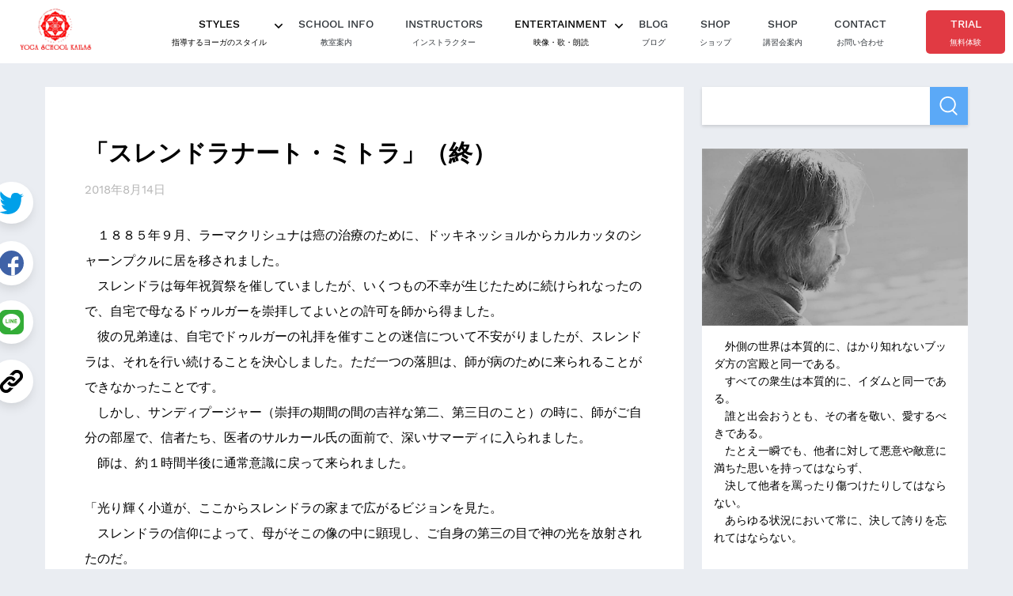

--- FILE ---
content_type: text/html; charset=UTF-8
request_url: https://blog.yoga-kailas.com/%E3%80%8C%E3%82%B9%E3%83%AC%E3%83%B3%E3%83%89%E3%83%A9%E3%83%8A%E3%83%BC%E3%83%88%E3%83%BB%E3%83%9F%E3%83%88%E3%83%A9%E3%80%8D%EF%BC%88%E7%B5%82%EF%BC%89/
body_size: 22059
content:
<!DOCTYPE html>
<html lang="ja">
<head prefix="og: http://ogp.me/ns# fb: http://ogp.me/ns/fb# article: http://ogp.me/ns/article#">
  <!-- Google Tag Manager -->
<script>(function(w,d,s,l,i){w[l]=w[l]||[];w[l].push({'gtm.start':
new Date().getTime(),event:'gtm.js'});var f=d.getElementsByTagName(s)[0],
j=d.createElement(s),dl=l!='dataLayer'?'&l='+l:'';j.async=true;j.src=
'https://www.googletagmanager.com/gtm.js?id='+i+dl;f.parentNode.insertBefore(j,f);
})(window,document,'script','dataLayer','GTM-NSF8CCD');</script>
<!-- End Google Tag Manager -->	<meta charset="UTF-8">
	<meta name="viewport" content="width=device-width, initial-scale=1.0">

  
	<title>「スレンドラナート・ミトラ」（終）</title>
	<meta property="og:title" content="「スレンドラナート・ミトラ」（終）">

  <meta property="og:image" content="https://blog.yoga-kailas.com/wp-content/themes/kailasblog/assets/images/common/ogimage.png">

<meta name="copyright" content="ヨーガスクール・カイラス">
<meta property="og:locale" content="ja_JP">
<meta property="og:site_name" content="ヨーガスクール・カイラス blog">
<meta property="og:type" content="website">
<meta property="og:url" content="https://blog.yoga-kailas.com/%E3%80%8C%E3%82%B9%E3%83%AC%E3%83%B3%E3%83%89%E3%83%A9%E3%83%8A%E3%83%BC%E3%83%88%E3%83%BB%E3%83%9F%E3%83%88%E3%83%A9%E3%80%8D%EF%BC%88%E7%B5%82%EF%BC%89/">
<meta name="description" content="">
<meta property="og:description" content="">

	<link rel="pingback" href="https://blog.yoga-kailas.com/xmlrpc.php" />
	<meta name='robots' content='max-image-preview:large' />
<link rel="alternate" type="application/rss+xml" title="ヨーガスクール・カイラス blog &raquo; 「スレンドラナート・ミトラ」（終） のコメントのフィード" href="https://blog.yoga-kailas.com/%e3%80%8c%e3%82%b9%e3%83%ac%e3%83%b3%e3%83%89%e3%83%a9%e3%83%8a%e3%83%bc%e3%83%88%e3%83%bb%e3%83%9f%e3%83%88%e3%83%a9%e3%80%8d%ef%bc%88%e7%b5%82%ef%bc%89/feed/" />
<link rel="alternate" title="oEmbed (JSON)" type="application/json+oembed" href="https://blog.yoga-kailas.com/wp-json/oembed/1.0/embed?url=https%3A%2F%2Fblog.yoga-kailas.com%2F%25e3%2580%258c%25e3%2582%25b9%25e3%2583%25ac%25e3%2583%25b3%25e3%2583%2589%25e3%2583%25a9%25e3%2583%258a%25e3%2583%25bc%25e3%2583%2588%25e3%2583%25bb%25e3%2583%259f%25e3%2583%2588%25e3%2583%25a9%25e3%2580%258d%25ef%25bc%2588%25e7%25b5%2582%25ef%25bc%2589%2F" />
<link rel="alternate" title="oEmbed (XML)" type="text/xml+oembed" href="https://blog.yoga-kailas.com/wp-json/oembed/1.0/embed?url=https%3A%2F%2Fblog.yoga-kailas.com%2F%25e3%2580%258c%25e3%2582%25b9%25e3%2583%25ac%25e3%2583%25b3%25e3%2583%2589%25e3%2583%25a9%25e3%2583%258a%25e3%2583%25bc%25e3%2583%2588%25e3%2583%25bb%25e3%2583%259f%25e3%2583%2588%25e3%2583%25a9%25e3%2580%258d%25ef%25bc%2588%25e7%25b5%2582%25ef%25bc%2589%2F&#038;format=xml" />
<style id='wp-img-auto-sizes-contain-inline-css' type='text/css'>
img:is([sizes=auto i],[sizes^="auto," i]){contain-intrinsic-size:3000px 1500px}
/*# sourceURL=wp-img-auto-sizes-contain-inline-css */
</style>
<style id='wp-emoji-styles-inline-css' type='text/css'>

	img.wp-smiley, img.emoji {
		display: inline !important;
		border: none !important;
		box-shadow: none !important;
		height: 1em !important;
		width: 1em !important;
		margin: 0 0.07em !important;
		vertical-align: -0.1em !important;
		background: none !important;
		padding: 0 !important;
	}
/*# sourceURL=wp-emoji-styles-inline-css */
</style>
<style id='wp-block-library-inline-css' type='text/css'>
:root{--wp-block-synced-color:#7a00df;--wp-block-synced-color--rgb:122,0,223;--wp-bound-block-color:var(--wp-block-synced-color);--wp-editor-canvas-background:#ddd;--wp-admin-theme-color:#007cba;--wp-admin-theme-color--rgb:0,124,186;--wp-admin-theme-color-darker-10:#006ba1;--wp-admin-theme-color-darker-10--rgb:0,107,160.5;--wp-admin-theme-color-darker-20:#005a87;--wp-admin-theme-color-darker-20--rgb:0,90,135;--wp-admin-border-width-focus:2px}@media (min-resolution:192dpi){:root{--wp-admin-border-width-focus:1.5px}}.wp-element-button{cursor:pointer}:root .has-very-light-gray-background-color{background-color:#eee}:root .has-very-dark-gray-background-color{background-color:#313131}:root .has-very-light-gray-color{color:#eee}:root .has-very-dark-gray-color{color:#313131}:root .has-vivid-green-cyan-to-vivid-cyan-blue-gradient-background{background:linear-gradient(135deg,#00d084,#0693e3)}:root .has-purple-crush-gradient-background{background:linear-gradient(135deg,#34e2e4,#4721fb 50%,#ab1dfe)}:root .has-hazy-dawn-gradient-background{background:linear-gradient(135deg,#faaca8,#dad0ec)}:root .has-subdued-olive-gradient-background{background:linear-gradient(135deg,#fafae1,#67a671)}:root .has-atomic-cream-gradient-background{background:linear-gradient(135deg,#fdd79a,#004a59)}:root .has-nightshade-gradient-background{background:linear-gradient(135deg,#330968,#31cdcf)}:root .has-midnight-gradient-background{background:linear-gradient(135deg,#020381,#2874fc)}:root{--wp--preset--font-size--normal:16px;--wp--preset--font-size--huge:42px}.has-regular-font-size{font-size:1em}.has-larger-font-size{font-size:2.625em}.has-normal-font-size{font-size:var(--wp--preset--font-size--normal)}.has-huge-font-size{font-size:var(--wp--preset--font-size--huge)}.has-text-align-center{text-align:center}.has-text-align-left{text-align:left}.has-text-align-right{text-align:right}.has-fit-text{white-space:nowrap!important}#end-resizable-editor-section{display:none}.aligncenter{clear:both}.items-justified-left{justify-content:flex-start}.items-justified-center{justify-content:center}.items-justified-right{justify-content:flex-end}.items-justified-space-between{justify-content:space-between}.screen-reader-text{border:0;clip-path:inset(50%);height:1px;margin:-1px;overflow:hidden;padding:0;position:absolute;width:1px;word-wrap:normal!important}.screen-reader-text:focus{background-color:#ddd;clip-path:none;color:#444;display:block;font-size:1em;height:auto;left:5px;line-height:normal;padding:15px 23px 14px;text-decoration:none;top:5px;width:auto;z-index:100000}html :where(.has-border-color){border-style:solid}html :where([style*=border-top-color]){border-top-style:solid}html :where([style*=border-right-color]){border-right-style:solid}html :where([style*=border-bottom-color]){border-bottom-style:solid}html :where([style*=border-left-color]){border-left-style:solid}html :where([style*=border-width]){border-style:solid}html :where([style*=border-top-width]){border-top-style:solid}html :where([style*=border-right-width]){border-right-style:solid}html :where([style*=border-bottom-width]){border-bottom-style:solid}html :where([style*=border-left-width]){border-left-style:solid}html :where(img[class*=wp-image-]){height:auto;max-width:100%}:where(figure){margin:0 0 1em}html :where(.is-position-sticky){--wp-admin--admin-bar--position-offset:var(--wp-admin--admin-bar--height,0px)}@media screen and (max-width:600px){html :where(.is-position-sticky){--wp-admin--admin-bar--position-offset:0px}}

/*# sourceURL=wp-block-library-inline-css */
</style><style id='wp-block-image-inline-css' type='text/css'>
.wp-block-image>a,.wp-block-image>figure>a{display:inline-block}.wp-block-image img{box-sizing:border-box;height:auto;max-width:100%;vertical-align:bottom}@media not (prefers-reduced-motion){.wp-block-image img.hide{visibility:hidden}.wp-block-image img.show{animation:show-content-image .4s}}.wp-block-image[style*=border-radius] img,.wp-block-image[style*=border-radius]>a{border-radius:inherit}.wp-block-image.has-custom-border img{box-sizing:border-box}.wp-block-image.aligncenter{text-align:center}.wp-block-image.alignfull>a,.wp-block-image.alignwide>a{width:100%}.wp-block-image.alignfull img,.wp-block-image.alignwide img{height:auto;width:100%}.wp-block-image .aligncenter,.wp-block-image .alignleft,.wp-block-image .alignright,.wp-block-image.aligncenter,.wp-block-image.alignleft,.wp-block-image.alignright{display:table}.wp-block-image .aligncenter>figcaption,.wp-block-image .alignleft>figcaption,.wp-block-image .alignright>figcaption,.wp-block-image.aligncenter>figcaption,.wp-block-image.alignleft>figcaption,.wp-block-image.alignright>figcaption{caption-side:bottom;display:table-caption}.wp-block-image .alignleft{float:left;margin:.5em 1em .5em 0}.wp-block-image .alignright{float:right;margin:.5em 0 .5em 1em}.wp-block-image .aligncenter{margin-left:auto;margin-right:auto}.wp-block-image :where(figcaption){margin-bottom:1em;margin-top:.5em}.wp-block-image.is-style-circle-mask img{border-radius:9999px}@supports ((-webkit-mask-image:none) or (mask-image:none)) or (-webkit-mask-image:none){.wp-block-image.is-style-circle-mask img{border-radius:0;-webkit-mask-image:url('data:image/svg+xml;utf8,<svg viewBox="0 0 100 100" xmlns="http://www.w3.org/2000/svg"><circle cx="50" cy="50" r="50"/></svg>');mask-image:url('data:image/svg+xml;utf8,<svg viewBox="0 0 100 100" xmlns="http://www.w3.org/2000/svg"><circle cx="50" cy="50" r="50"/></svg>');mask-mode:alpha;-webkit-mask-position:center;mask-position:center;-webkit-mask-repeat:no-repeat;mask-repeat:no-repeat;-webkit-mask-size:contain;mask-size:contain}}:root :where(.wp-block-image.is-style-rounded img,.wp-block-image .is-style-rounded img){border-radius:9999px}.wp-block-image figure{margin:0}.wp-lightbox-container{display:flex;flex-direction:column;position:relative}.wp-lightbox-container img{cursor:zoom-in}.wp-lightbox-container img:hover+button{opacity:1}.wp-lightbox-container button{align-items:center;backdrop-filter:blur(16px) saturate(180%);background-color:#5a5a5a40;border:none;border-radius:4px;cursor:zoom-in;display:flex;height:20px;justify-content:center;opacity:0;padding:0;position:absolute;right:16px;text-align:center;top:16px;width:20px;z-index:100}@media not (prefers-reduced-motion){.wp-lightbox-container button{transition:opacity .2s ease}}.wp-lightbox-container button:focus-visible{outline:3px auto #5a5a5a40;outline:3px auto -webkit-focus-ring-color;outline-offset:3px}.wp-lightbox-container button:hover{cursor:pointer;opacity:1}.wp-lightbox-container button:focus{opacity:1}.wp-lightbox-container button:focus,.wp-lightbox-container button:hover,.wp-lightbox-container button:not(:hover):not(:active):not(.has-background){background-color:#5a5a5a40;border:none}.wp-lightbox-overlay{box-sizing:border-box;cursor:zoom-out;height:100vh;left:0;overflow:hidden;position:fixed;top:0;visibility:hidden;width:100%;z-index:100000}.wp-lightbox-overlay .close-button{align-items:center;cursor:pointer;display:flex;justify-content:center;min-height:40px;min-width:40px;padding:0;position:absolute;right:calc(env(safe-area-inset-right) + 16px);top:calc(env(safe-area-inset-top) + 16px);z-index:5000000}.wp-lightbox-overlay .close-button:focus,.wp-lightbox-overlay .close-button:hover,.wp-lightbox-overlay .close-button:not(:hover):not(:active):not(.has-background){background:none;border:none}.wp-lightbox-overlay .lightbox-image-container{height:var(--wp--lightbox-container-height);left:50%;overflow:hidden;position:absolute;top:50%;transform:translate(-50%,-50%);transform-origin:top left;width:var(--wp--lightbox-container-width);z-index:9999999999}.wp-lightbox-overlay .wp-block-image{align-items:center;box-sizing:border-box;display:flex;height:100%;justify-content:center;margin:0;position:relative;transform-origin:0 0;width:100%;z-index:3000000}.wp-lightbox-overlay .wp-block-image img{height:var(--wp--lightbox-image-height);min-height:var(--wp--lightbox-image-height);min-width:var(--wp--lightbox-image-width);width:var(--wp--lightbox-image-width)}.wp-lightbox-overlay .wp-block-image figcaption{display:none}.wp-lightbox-overlay button{background:none;border:none}.wp-lightbox-overlay .scrim{background-color:#fff;height:100%;opacity:.9;position:absolute;width:100%;z-index:2000000}.wp-lightbox-overlay.active{visibility:visible}@media not (prefers-reduced-motion){.wp-lightbox-overlay.active{animation:turn-on-visibility .25s both}.wp-lightbox-overlay.active img{animation:turn-on-visibility .35s both}.wp-lightbox-overlay.show-closing-animation:not(.active){animation:turn-off-visibility .35s both}.wp-lightbox-overlay.show-closing-animation:not(.active) img{animation:turn-off-visibility .25s both}.wp-lightbox-overlay.zoom.active{animation:none;opacity:1;visibility:visible}.wp-lightbox-overlay.zoom.active .lightbox-image-container{animation:lightbox-zoom-in .4s}.wp-lightbox-overlay.zoom.active .lightbox-image-container img{animation:none}.wp-lightbox-overlay.zoom.active .scrim{animation:turn-on-visibility .4s forwards}.wp-lightbox-overlay.zoom.show-closing-animation:not(.active){animation:none}.wp-lightbox-overlay.zoom.show-closing-animation:not(.active) .lightbox-image-container{animation:lightbox-zoom-out .4s}.wp-lightbox-overlay.zoom.show-closing-animation:not(.active) .lightbox-image-container img{animation:none}.wp-lightbox-overlay.zoom.show-closing-animation:not(.active) .scrim{animation:turn-off-visibility .4s forwards}}@keyframes show-content-image{0%{visibility:hidden}99%{visibility:hidden}to{visibility:visible}}@keyframes turn-on-visibility{0%{opacity:0}to{opacity:1}}@keyframes turn-off-visibility{0%{opacity:1;visibility:visible}99%{opacity:0;visibility:visible}to{opacity:0;visibility:hidden}}@keyframes lightbox-zoom-in{0%{transform:translate(calc((-100vw + var(--wp--lightbox-scrollbar-width))/2 + var(--wp--lightbox-initial-left-position)),calc(-50vh + var(--wp--lightbox-initial-top-position))) scale(var(--wp--lightbox-scale))}to{transform:translate(-50%,-50%) scale(1)}}@keyframes lightbox-zoom-out{0%{transform:translate(-50%,-50%) scale(1);visibility:visible}99%{visibility:visible}to{transform:translate(calc((-100vw + var(--wp--lightbox-scrollbar-width))/2 + var(--wp--lightbox-initial-left-position)),calc(-50vh + var(--wp--lightbox-initial-top-position))) scale(var(--wp--lightbox-scale));visibility:hidden}}
/*# sourceURL=https://blog.yoga-kailas.com/wp-includes/blocks/image/style.min.css */
</style>
<style id='wp-block-group-inline-css' type='text/css'>
.wp-block-group{box-sizing:border-box}:where(.wp-block-group.wp-block-group-is-layout-constrained){position:relative}
/*# sourceURL=https://blog.yoga-kailas.com/wp-includes/blocks/group/style.min.css */
</style>
<style id='wp-block-paragraph-inline-css' type='text/css'>
.is-small-text{font-size:.875em}.is-regular-text{font-size:1em}.is-large-text{font-size:2.25em}.is-larger-text{font-size:3em}.has-drop-cap:not(:focus):first-letter{float:left;font-size:8.4em;font-style:normal;font-weight:100;line-height:.68;margin:.05em .1em 0 0;text-transform:uppercase}body.rtl .has-drop-cap:not(:focus):first-letter{float:none;margin-left:.1em}p.has-drop-cap.has-background{overflow:hidden}:root :where(p.has-background){padding:1.25em 2.375em}:where(p.has-text-color:not(.has-link-color)) a{color:inherit}p.has-text-align-left[style*="writing-mode:vertical-lr"],p.has-text-align-right[style*="writing-mode:vertical-rl"]{rotate:180deg}
/*# sourceURL=https://blog.yoga-kailas.com/wp-includes/blocks/paragraph/style.min.css */
</style>
<style id='global-styles-inline-css' type='text/css'>
:root{--wp--preset--aspect-ratio--square: 1;--wp--preset--aspect-ratio--4-3: 4/3;--wp--preset--aspect-ratio--3-4: 3/4;--wp--preset--aspect-ratio--3-2: 3/2;--wp--preset--aspect-ratio--2-3: 2/3;--wp--preset--aspect-ratio--16-9: 16/9;--wp--preset--aspect-ratio--9-16: 9/16;--wp--preset--color--black: #000000;--wp--preset--color--cyan-bluish-gray: #abb8c3;--wp--preset--color--white: #ffffff;--wp--preset--color--pale-pink: #f78da7;--wp--preset--color--vivid-red: #cf2e2e;--wp--preset--color--luminous-vivid-orange: #ff6900;--wp--preset--color--luminous-vivid-amber: #fcb900;--wp--preset--color--light-green-cyan: #7bdcb5;--wp--preset--color--vivid-green-cyan: #00d084;--wp--preset--color--pale-cyan-blue: #8ed1fc;--wp--preset--color--vivid-cyan-blue: #0693e3;--wp--preset--color--vivid-purple: #9b51e0;--wp--preset--gradient--vivid-cyan-blue-to-vivid-purple: linear-gradient(135deg,rgb(6,147,227) 0%,rgb(155,81,224) 100%);--wp--preset--gradient--light-green-cyan-to-vivid-green-cyan: linear-gradient(135deg,rgb(122,220,180) 0%,rgb(0,208,130) 100%);--wp--preset--gradient--luminous-vivid-amber-to-luminous-vivid-orange: linear-gradient(135deg,rgb(252,185,0) 0%,rgb(255,105,0) 100%);--wp--preset--gradient--luminous-vivid-orange-to-vivid-red: linear-gradient(135deg,rgb(255,105,0) 0%,rgb(207,46,46) 100%);--wp--preset--gradient--very-light-gray-to-cyan-bluish-gray: linear-gradient(135deg,rgb(238,238,238) 0%,rgb(169,184,195) 100%);--wp--preset--gradient--cool-to-warm-spectrum: linear-gradient(135deg,rgb(74,234,220) 0%,rgb(151,120,209) 20%,rgb(207,42,186) 40%,rgb(238,44,130) 60%,rgb(251,105,98) 80%,rgb(254,248,76) 100%);--wp--preset--gradient--blush-light-purple: linear-gradient(135deg,rgb(255,206,236) 0%,rgb(152,150,240) 100%);--wp--preset--gradient--blush-bordeaux: linear-gradient(135deg,rgb(254,205,165) 0%,rgb(254,45,45) 50%,rgb(107,0,62) 100%);--wp--preset--gradient--luminous-dusk: linear-gradient(135deg,rgb(255,203,112) 0%,rgb(199,81,192) 50%,rgb(65,88,208) 100%);--wp--preset--gradient--pale-ocean: linear-gradient(135deg,rgb(255,245,203) 0%,rgb(182,227,212) 50%,rgb(51,167,181) 100%);--wp--preset--gradient--electric-grass: linear-gradient(135deg,rgb(202,248,128) 0%,rgb(113,206,126) 100%);--wp--preset--gradient--midnight: linear-gradient(135deg,rgb(2,3,129) 0%,rgb(40,116,252) 100%);--wp--preset--font-size--small: 13px;--wp--preset--font-size--medium: 20px;--wp--preset--font-size--large: 36px;--wp--preset--font-size--x-large: 42px;--wp--preset--spacing--20: 0.44rem;--wp--preset--spacing--30: 0.67rem;--wp--preset--spacing--40: 1rem;--wp--preset--spacing--50: 1.5rem;--wp--preset--spacing--60: 2.25rem;--wp--preset--spacing--70: 3.38rem;--wp--preset--spacing--80: 5.06rem;--wp--preset--shadow--natural: 6px 6px 9px rgba(0, 0, 0, 0.2);--wp--preset--shadow--deep: 12px 12px 50px rgba(0, 0, 0, 0.4);--wp--preset--shadow--sharp: 6px 6px 0px rgba(0, 0, 0, 0.2);--wp--preset--shadow--outlined: 6px 6px 0px -3px rgb(255, 255, 255), 6px 6px rgb(0, 0, 0);--wp--preset--shadow--crisp: 6px 6px 0px rgb(0, 0, 0);}:where(.is-layout-flex){gap: 0.5em;}:where(.is-layout-grid){gap: 0.5em;}body .is-layout-flex{display: flex;}.is-layout-flex{flex-wrap: wrap;align-items: center;}.is-layout-flex > :is(*, div){margin: 0;}body .is-layout-grid{display: grid;}.is-layout-grid > :is(*, div){margin: 0;}:where(.wp-block-columns.is-layout-flex){gap: 2em;}:where(.wp-block-columns.is-layout-grid){gap: 2em;}:where(.wp-block-post-template.is-layout-flex){gap: 1.25em;}:where(.wp-block-post-template.is-layout-grid){gap: 1.25em;}.has-black-color{color: var(--wp--preset--color--black) !important;}.has-cyan-bluish-gray-color{color: var(--wp--preset--color--cyan-bluish-gray) !important;}.has-white-color{color: var(--wp--preset--color--white) !important;}.has-pale-pink-color{color: var(--wp--preset--color--pale-pink) !important;}.has-vivid-red-color{color: var(--wp--preset--color--vivid-red) !important;}.has-luminous-vivid-orange-color{color: var(--wp--preset--color--luminous-vivid-orange) !important;}.has-luminous-vivid-amber-color{color: var(--wp--preset--color--luminous-vivid-amber) !important;}.has-light-green-cyan-color{color: var(--wp--preset--color--light-green-cyan) !important;}.has-vivid-green-cyan-color{color: var(--wp--preset--color--vivid-green-cyan) !important;}.has-pale-cyan-blue-color{color: var(--wp--preset--color--pale-cyan-blue) !important;}.has-vivid-cyan-blue-color{color: var(--wp--preset--color--vivid-cyan-blue) !important;}.has-vivid-purple-color{color: var(--wp--preset--color--vivid-purple) !important;}.has-black-background-color{background-color: var(--wp--preset--color--black) !important;}.has-cyan-bluish-gray-background-color{background-color: var(--wp--preset--color--cyan-bluish-gray) !important;}.has-white-background-color{background-color: var(--wp--preset--color--white) !important;}.has-pale-pink-background-color{background-color: var(--wp--preset--color--pale-pink) !important;}.has-vivid-red-background-color{background-color: var(--wp--preset--color--vivid-red) !important;}.has-luminous-vivid-orange-background-color{background-color: var(--wp--preset--color--luminous-vivid-orange) !important;}.has-luminous-vivid-amber-background-color{background-color: var(--wp--preset--color--luminous-vivid-amber) !important;}.has-light-green-cyan-background-color{background-color: var(--wp--preset--color--light-green-cyan) !important;}.has-vivid-green-cyan-background-color{background-color: var(--wp--preset--color--vivid-green-cyan) !important;}.has-pale-cyan-blue-background-color{background-color: var(--wp--preset--color--pale-cyan-blue) !important;}.has-vivid-cyan-blue-background-color{background-color: var(--wp--preset--color--vivid-cyan-blue) !important;}.has-vivid-purple-background-color{background-color: var(--wp--preset--color--vivid-purple) !important;}.has-black-border-color{border-color: var(--wp--preset--color--black) !important;}.has-cyan-bluish-gray-border-color{border-color: var(--wp--preset--color--cyan-bluish-gray) !important;}.has-white-border-color{border-color: var(--wp--preset--color--white) !important;}.has-pale-pink-border-color{border-color: var(--wp--preset--color--pale-pink) !important;}.has-vivid-red-border-color{border-color: var(--wp--preset--color--vivid-red) !important;}.has-luminous-vivid-orange-border-color{border-color: var(--wp--preset--color--luminous-vivid-orange) !important;}.has-luminous-vivid-amber-border-color{border-color: var(--wp--preset--color--luminous-vivid-amber) !important;}.has-light-green-cyan-border-color{border-color: var(--wp--preset--color--light-green-cyan) !important;}.has-vivid-green-cyan-border-color{border-color: var(--wp--preset--color--vivid-green-cyan) !important;}.has-pale-cyan-blue-border-color{border-color: var(--wp--preset--color--pale-cyan-blue) !important;}.has-vivid-cyan-blue-border-color{border-color: var(--wp--preset--color--vivid-cyan-blue) !important;}.has-vivid-purple-border-color{border-color: var(--wp--preset--color--vivid-purple) !important;}.has-vivid-cyan-blue-to-vivid-purple-gradient-background{background: var(--wp--preset--gradient--vivid-cyan-blue-to-vivid-purple) !important;}.has-light-green-cyan-to-vivid-green-cyan-gradient-background{background: var(--wp--preset--gradient--light-green-cyan-to-vivid-green-cyan) !important;}.has-luminous-vivid-amber-to-luminous-vivid-orange-gradient-background{background: var(--wp--preset--gradient--luminous-vivid-amber-to-luminous-vivid-orange) !important;}.has-luminous-vivid-orange-to-vivid-red-gradient-background{background: var(--wp--preset--gradient--luminous-vivid-orange-to-vivid-red) !important;}.has-very-light-gray-to-cyan-bluish-gray-gradient-background{background: var(--wp--preset--gradient--very-light-gray-to-cyan-bluish-gray) !important;}.has-cool-to-warm-spectrum-gradient-background{background: var(--wp--preset--gradient--cool-to-warm-spectrum) !important;}.has-blush-light-purple-gradient-background{background: var(--wp--preset--gradient--blush-light-purple) !important;}.has-blush-bordeaux-gradient-background{background: var(--wp--preset--gradient--blush-bordeaux) !important;}.has-luminous-dusk-gradient-background{background: var(--wp--preset--gradient--luminous-dusk) !important;}.has-pale-ocean-gradient-background{background: var(--wp--preset--gradient--pale-ocean) !important;}.has-electric-grass-gradient-background{background: var(--wp--preset--gradient--electric-grass) !important;}.has-midnight-gradient-background{background: var(--wp--preset--gradient--midnight) !important;}.has-small-font-size{font-size: var(--wp--preset--font-size--small) !important;}.has-medium-font-size{font-size: var(--wp--preset--font-size--medium) !important;}.has-large-font-size{font-size: var(--wp--preset--font-size--large) !important;}.has-x-large-font-size{font-size: var(--wp--preset--font-size--x-large) !important;}
/*# sourceURL=global-styles-inline-css */
</style>

<style id='classic-theme-styles-inline-css' type='text/css'>
/*! This file is auto-generated */
.wp-block-button__link{color:#fff;background-color:#32373c;border-radius:9999px;box-shadow:none;text-decoration:none;padding:calc(.667em + 2px) calc(1.333em + 2px);font-size:1.125em}.wp-block-file__button{background:#32373c;color:#fff;text-decoration:none}
/*# sourceURL=/wp-includes/css/classic-themes.min.css */
</style>
<link rel='stylesheet' id='css_wp_style-css' href='https://blog.yoga-kailas.com/wp-content/themes/kailasblog%202/style.css?ver=6.9' type='text/css' media='all' />
<link rel='stylesheet' id='style-css' href='https://blog.yoga-kailas.com/wp-content/themes/kailasblog%202/assets/css/style.css?ver=202601230621' type='text/css' media='all' />
<script type="text/javascript" src="https://blog.yoga-kailas.com/wp-content/themes/kailasblog%202/assets/js/common.js?ver=6.9" id="js_common-js"></script>
<script type="text/javascript" src="https://blog.yoga-kailas.com/wp-content/themes/kailasblog%202/assets/js/jquery.js?ver=6.9" id="js_jquery-js"></script>
<link rel="https://api.w.org/" href="https://blog.yoga-kailas.com/wp-json/" /><link rel="alternate" title="JSON" type="application/json" href="https://blog.yoga-kailas.com/wp-json/wp/v2/posts/5630" /><link rel="EditURI" type="application/rsd+xml" title="RSD" href="https://blog.yoga-kailas.com/xmlrpc.php?rsd" />
<meta name="generator" content="WordPress 6.9" />
<link rel="canonical" href="https://blog.yoga-kailas.com/%e3%80%8c%e3%82%b9%e3%83%ac%e3%83%b3%e3%83%89%e3%83%a9%e3%83%8a%e3%83%bc%e3%83%88%e3%83%bb%e3%83%9f%e3%83%88%e3%83%a9%e3%80%8d%ef%bc%88%e7%b5%82%ef%bc%89/" />
<link rel='shortlink' href='https://blog.yoga-kailas.com/?p=5630' />
<!-- Analytics by WP Statistics - https://wp-statistics.com -->
<link rel="icon" href="https://blog.yoga-kailas.com/wp-content/uploads/2023/01/cropped-favicon-32x32.png" sizes="32x32" />
<link rel="icon" href="https://blog.yoga-kailas.com/wp-content/uploads/2023/01/cropped-favicon-192x192.png" sizes="192x192" />
<link rel="apple-touch-icon" href="https://blog.yoga-kailas.com/wp-content/uploads/2023/01/cropped-favicon-180x180.png" />
<meta name="msapplication-TileImage" content="https://blog.yoga-kailas.com/wp-content/uploads/2023/01/cropped-favicon-270x270.png" />
<link rel='stylesheet' id='rpwe-style-css' href='https://blog.yoga-kailas.com/wp-content/plugins/recent-posts-widget-extended/assets/css/rpwe-frontend.css?ver=2.0.2' type='text/css' media='all' />
</head>
<body class="wp-singular post-template-default single single-post postid-5630 single-format-standard wp-theme-kailasblog2">
<!-- Google Tag Manager (noscript) -->
<noscript><iframe src="https://www.googletagmanager.com/ns.html?id=GTM-NSF8CCD"
height="0" width="0" style="display:none;visibility:hidden"></iframe></noscript>
<!-- End Google Tag Manager (noscript) -->
<header class="header">
  <div class="p-head">
    <p class="p-head-title"><a href="https://yoga-kailas.com/"><img src="https://blog.yoga-kailas.com/wp-content/themes/kailasblog%202/assets/images/common/logo.png" alt="yoga school kailas"/></a></p>
    <div class="trigger">
      <span class="line line--01"></span>
      <span class="line line--02"></span>
      <span class="line line--03"></span>
    </div>
  </div>
  <nav class="p-nav">
    <ul class="p-nav-list">
      <li class="p-nav-item p-nav-item--has-lower">
        <div class="item-trigger"><span class="en">styles</span><span class="ja">指導するヨーガのスタイル</span></div>
        <ul class="p-nav-list__lower">
          <li class="nav-item"><a href="https://yoga-kailas.com/styles/"><span class="en">yoga styles</span><span class="ja">カイラスで学ぶ本格ヨーガ</span></a></li>
          <li class="nav-item"><a href="https://yoga-kailas.com/styles/hatha.html"><span class="en">hatha yoga</span><span class="ja">ハタ・ヨーガ</span></a></li>
          <li class="nav-item"><a href="https://yoga-kailas.com/styles/kundalini.html"><span class="en">kundalini yoga</span><span class="ja">クンダリニー・ヨーガ</span></a></li>
          <li class="nav-item"><a href="https://yoga-kailas.com/styles/bhakti.html"><span class="en">bhakti yoga</span><span class="ja">バクティ・ヨーガ</span></a></li>
          <li class="nav-item"><a href="https://yoga-kailas.com/styles/meditation.html"><span class="en">meditation</span><span class="ja">瞑想</span></a></li>
        </ul>
      </li>
      <li class="p-nav-item"><a href="https://yoga-kailas.com/about/school-info.html"><span class="en">school info</span><span class="ja">教室案内</span></a></li>
      <li class="p-nav-item"><a href="https://yoga-kailas.com/instructors/"><span class="en">instructors</span><span class="ja">インストラクター</span></a></li>
      <li class="p-nav-item p-nav-item--has-lower">
        <div class="item-trigger"><span class="en">entertainment</span><span class="ja">映像・歌・朗読</span></div>
        <ul class="p-nav-list__lower">
          <li class="nav-item"><a href="https://yoga-kailas.com/entertainment/"><span class="en">entertainment</span><span class="ja">TOP</span></a></li>
          <li class="nav-item"><a href="https://www.entertainment.yoga-kailas.com/kirtan"><span class="en">kirtan</span><span class="ja">キールタン</span></a></li>
          <li class="nav-item"><a href="https://www.entertainment.yoga-kailas.com/readings"><span class="en">reading</span><span class="ja">聖典朗読</span></a></li>
          <li class="nav-item"><a href="https://www.entertainment.yoga-kailas.com/mahabharata"><span class="en">mahabharata</span><span class="ja">実写ドラマ・マハーバーラタ</span></a></li>
          <li class="nav-item"><a href="https://www.entertainment.yoga-kailas.com/ramayana"><span class="en">ramayana</span><span class="ja">実写ドラマ・ラーマーヤナ</span></a></li>
          <li class="nav-item"><a href="https://www.entertainment.yoga-kailas.com/littlekrishna"><span class="en">Little Krishna</span><span class="ja">リトル・クリシュナ</span></a></li>
          <li class="nav-item"><a href="https://www.youtube.com/playlist?list=PLwd8H8l408XFt6kPP6WMphCF4RHMHebkR"><span class="en">Hanuman</span><span class="ja">アニメ・ハヌマーン</span></a></li>
          <li class="nav-item"><a href="https://www.youtube.com/channel/UCgC-qcaEMpXL8KsWT3xBJ9A"><span class="en">Amrita Channel</span><span class="ja">アムリタチャンネル</span></a></li>
        </ul>
      </li>
      <li class="p-nav-item"><a href="/"><span class="en">blog</span><span class="ja">ブログ</span></a></li>
      <li class="p-nav-item"><a href="https://www.entertainment.yoga-kailas.com/shop"><span class="en">shop</span><span class="ja">ショップ</span></a></li>
      <li class="p-nav-item"><a href="https://www.entertainment.yoga-kailas.com/newsandevent"><span class="en">shop</span><span class="ja">講習会案内</span></a></li>
      <li class="p-nav-item"><a href="https://docs.google.com/forms/d/e/1FAIpQLScZqw8_eKJTqUfFkIIeMemXlMhg5rsatb5UzCECQ0V63v6BoA/viewform?usp=pp_url" target="_blank" rel="noopener"><span class="en">contact</span><span class="ja">お問い合わせ</span></a></li>
      <li class="p-nav-item p-nav-item--cta"><a href="https://docs.google.com/forms/d/e/1FAIpQLScaikMshDIYuTaJev1mhsPJOss_04y23dDYDgafmph0K2dkWA/viewform?usp=pp_url" target="_blank" rel="noopener"><span class="en">trial</span><span class="ja">無料体験</span></a></li>
    </ul>
  </nav>
</header>

<main class="main single">
  <div class="sw-Wrap">
    <div class="sw-Body">
      <div class="sw-Single">
        <div class="sw-Single_Meta">
          <h1 class="sw-Single_Title">「スレンドラナート・ミトラ」（終）</h1>
          <p class="sw-Single_Date">
            <time datetime="2018年8月14日">2018年8月14日</time>
          </p>
        </div>

        <div class="sw-Single_Body">
          <p>
　１８８５年９月、ラーマクリシュナは癌の治療のために、ドッキネッショルからカルカッタのシャーンプクルに居を移されました。 <br />
　スレンドラは毎年祝賀祭を催していましたが、いくつもの不幸が生じたために続けられなったので、自宅で母なるドゥルガーを崇拝してよいとの許可を師から得ました。 <br />
　彼の兄弟達は、自宅でドゥルガーの礼拝を催すことの迷信について不安がりましたが、スレンドラは、それを行い続けることを決心しました。ただ一つの落胆は、師が病のために来られることができなかったことです。 <br />
　しかし、サンディプージャー（崇拝の期間の間の吉祥な第二、第三日のこと）の時に、師がご自分の部屋で、信者たち、医者のサルカール氏の面前で、深いサマーディに入られました。 <br />
　師は、約１時間半後に通常意識に戻って来られました。 </p>
<p>「光り輝く小道が、ここからスレンドラの家まで広がるビジョンを見た。 <br />
　スレンドラの信仰によって、母がそこの像の中に顕現し、ご自身の第三の目で神の光を放射されたのだ。 <br />
　普通の灯明が彼女の前で燃えて、庭で座っていたスレンドラは悲痛な面持ちで、『母よ！母よ！』と呼びかけながら泣き続けていたのだよ。 <br />
　おまえたち、皆ですぐに彼（スレンドラ）の家に行っておあげ。 <br />
　おまえたちと会うことで、彼の心が安らぐだろう。」 </p>
<p>　師のお言葉に従い、ナレンドラその他の信者たちはスレンドラの家に行きました。 <br />
　驚くべきことに、そこで起きていた出来事の詳細が、師がご覧になられたヴィジョンと一致していたことが分かったのです。 </p>
<p>　ラーマクリシュナの容態が徐々に悪化していき、担当医は信者達に、カルカッタは空気が悪く、師のお体に障るので郊外に引越したほうが良いと忠告しました。 <br />
　コシポルにガーデンハウスという物件が見つかったのですが、そこは月の家賃が八十ルピーと、当時としてはかなり高額でした。 <br />
　ラーマクリシュナは、このことをお聞きになってスレンドラを呼び、おっしゃいました。 </p>
<p>「スレンドラよ、見なさい！ <br />
　信者達のほとんどが、大勢の家族を養っていたり、働いていても給料が安いというような者達ばかりだ。 <br />
　このような者達がどうやって、ガーデンハウスの高い家賃を工面できるというのだね。 <br />
　お前が家賃の全てをまかなってくれないか。」 </p>
<p>と。 </p>
<p>　スレンドラは師のお言葉に喜んで同意しました。 <br />
　その他にも彼は、時折必要になる物や、師の部屋の日光や温度を調節したりするブラインドのようなものを買うためのお金を布施したのでした。 </p>
<p>
　スレンドラは今や、全く別人になっていました。 </p>
<p>　Ｍは、スレンドラの帰依と、神への心酔について、何回か手記に描写していました。 </p>
<p>「それは晩の８時頃だった。ラーマクリシュナはベッドの上に座っておられた。 <br />
　２、３の信者達が、師の正面で床に座っていた。 <br />
　スレンドラは職場から着いたところだった。彼の手にはオレンジが四つと、花輪が二つがあった。 <br />
　彼は、師と他の信者達を見ていた。 <br />
　彼は、師の心の重荷を下ろしたのだった。 <br />
　スレンドラは、Ｍと他の信者達を見て言った。 </p>
<p>『私は、自分の事務仕事が終わればここに来ます。 <br />
　近頃思うのですが、二隻の船の上に同時に立つ利点は何でしょうか。 <br />
　私は自分の義務を最初に優先し、ここに来るようにしています。 <br />
　今日は年の初めで、そしてまた火曜日で、母なる神を礼拝するには吉祥な日です。しかし私はカーリーガートには行きませんでした。』 </p>
<p>　私は自分自身に言った。 </p>
<p>『カーリーを真に理解され、カーリーと一体である師とお会いできるだけで十分です。』</p>
<p>　ラーマクリシュナは微笑まれた。 </p>
<p>スレンドラ『ある方が、グルや聖者のもとへ伺う時は、果物と花を持っていくべきだとおっしゃいました。 <br />
　だから私はこれらを（師のために）持って来たのです。 <br />
　神のみが、私の心をご存知なのです。 <br />
　ある人々の中には、１ペニー使うことさえ惜しいと感じる人もおり、他の人の中には、何千ルピー使おうともなんの躊躇もない人もいます。 <br />
　神は信者の内なる敬愛を見、そして（敬愛者の）布施を喜んで受け入れられます。』 </p>
<p>　ラーマクリシュナはスレンドラに、それは正しいと、うなずかれた。 </p>
<p>スレンドラ『私は先日、ここへ来ることができませんでした。年度末で、職場を抜けられなかったからです。 <br />
　でも私は、師の写真の周りに花を飾りました。』 </p>
<p>　ラーマクリシュナはＭにサインでおっしゃった。 </p>
<p>『素晴らしい献身だ！』 </p>
<p>と。」 </p>
<p>
１８８６年４月１７日　Ｍの記述から </p>
<p>「それは夜の９時頃だった。 <br />
　スレンドラと他の２、３人の信者がラーマクリシュナの部屋に入り、花輪を差し上げた。 <br />
　ラーマクリシュナは、スレンドラの花輪を首にまかれた。 <br />
　全員が黙ってそこに座っていた。 <br />
　師が突然、スレンドラに、側に来るように合図された。 <br />
　弟子がベッドの近くに来た時、ラーマクリシュナは自身の首から花輪をお取りになり、スレンドラの近くにそれをお置きになった。 <br />
　スレンドラは師に礼拝した。 <br />
　ラーマクリシュナは彼に足をこすり合わせるしぐさによって、彼に尋ねられた。そしてスレンドラにそれらに対し、やさしい言葉を差し上げた。 <br />
　何人かの信者が、花壇の貯水池の岸で、シンバルやドラムの伴奏で歌っていた。 <br />
　音楽が終わった。スレンドラは、至福の境地の中にあった。」 </p>
<p>
　ラーマクリシュナは１８８６年８月１６日に、コシポルのガーデンハウスでこの世を去りました。 <br />
　ラーマクリシュナの死後、ガーデンハウスは解約されたので、そこに寝泊まりしていた何人かの若い弟子達は行き場がなくなり、自分達の望みとは裏腹に、家に帰らなければなりませんでした。 <br />
　彼らはまるで、親を失った孤児のようでした。 </p>
<p>　９月初旬のある夜、スレンドラが自宅の礼拝所で瞑想していると、ラーマクリシュナが現れ、彼にこうおっしゃいました。 </p>
<p>「お前はここで何をしているのかね？　私の子供達が行き場を無くして彷徨っているというのに。 <br />
　他の何よりもまず、そのことに対処しなさい！」 </p>
<p>　スレンドラは急いでヴィヴェーカーナンダの家に行き、そこにいた何人かの若い法友たちに言いました。 </p>
<p>「兄弟たちよ！　どこに行きたいのだね？ <br />
　我らの家を借りようではないか。 <br />
　あなたたちはそこに住み、師の礼拝所を作ってください。 <br />
　在家信者の我々は、そこへ師を礼拝しに行きます。 <br />
　いかにして私たちは、妻と子供たちと共に、昼も夜も俗世で過ごすことができましょうか？ <br />
　私はコシポルで、師のために多額のお金を使いました。 <br />
　私は喜んで今、あなた方に、（住むための家の）費用を差し上げたいと思います。」 </p>
<p>
　その後、バンガロールのガンガーのほとりに、月家賃１１ルピーの家が借りられました。 <br />
　スレンドラは家賃や食べ物、その他日用品を、ラーマクリシュナの若い出家修行者達のために布施しました。 <br />
　Ｍは「福音」の中でこのように記述しています。 </p>
<p>「スレンドラは実に祝福された魂である。ラーマクリシュナの名に関した偉大な『使命』の基礎を築いたのは彼である。 <br />
　彼の献身と自己犠牲は、熱心な求道者達が現世を捨てて、神を具現化することを可能にしたのである。 」 </p>
<p>
　しかしながらスレンドラは、（師が亡くなってから）長くは生きませんでした。 <br />
　彼は１８９０年５月２５日、４０歳で亡くなりました。 <br />
　彼が深刻な病に冒されたとき、アドブターナンダとラーマクリシュナーナンダは、彼に会いに行きました。 <br />
　そのときにスレンドラは、師の礼拝所を建設するように、彼らに５００ルピー布施しようとしましたが、 ラーマクリシュナーナンダは彼に言いました。 </p>
<p>「あなたの健康が良くなるまで待とうではないか。その後にこのことについて話をしよう」 </p>
<p>と。 </p>
<p>　スレンドラの容態は良くなることはありませんでしたが、死の直前、彼はガンガーの近くの修道所建設のためにと、１０００ルピーを布施しました。 <br />
　僧院の弟子たちはスレンドラの偉大な愛に報いるために、何か特別な時がきたらこのお金を使うことにしようと、このお金を使わずにおくことを決めました。 <br />
　そしてベルル・マト建設の際、このお金は、衆生の幸福のため、そしてラーマクリシュナの像が置かれた礼拝所の床に使うための大理石購入の資金に充てられました。 </p>
        </div>

        <div class="sw-Sns">
  <p class="sw-Sns_Head">share</p>
  <ul class="sw-Sns_List">
    <li class="sw-Sns_Item sw-Sns_Item-tw">
      <a href="https://twitter.com/share?url=https://blog.yoga-kailas.com/%e3%80%8c%e3%82%b9%e3%83%ac%e3%83%b3%e3%83%89%e3%83%a9%e3%83%8a%e3%83%bc%e3%83%88%e3%83%bb%e3%83%9f%e3%83%88%e3%83%a9%e3%80%8d%ef%bc%88%e7%b5%82%ef%bc%89/&text=「スレンドラナート・ミトラ」（終）" target="_blank" rel="nofollow noopener">
        <img src="https://blog.yoga-kailas.com/wp-content/themes/kailasblog%202/assets/images/common/ic_tw01.svg" alt="Twitterにシェアする"/>
      </a>
    </li>
    <li class="sw-Sns_Item sw-Sns_Item-fb">
      <a class="" href="http://www.facebook.com/share.php?u=https://blog.yoga-kailas.com/%e3%80%8c%e3%82%b9%e3%83%ac%e3%83%b3%e3%83%89%e3%83%a9%e3%83%8a%e3%83%bc%e3%83%88%e3%83%bb%e3%83%9f%e3%83%88%e3%83%a9%e3%80%8d%ef%bc%88%e7%b5%82%ef%bc%89/" target="_blank" rel="nofollow noopener">
        <img src="https://blog.yoga-kailas.com/wp-content/themes/kailasblog%202/assets/images/common/ic_fb01.svg" alt="Facebookにシェアする"/>
      </a>
    </li>
    <li class="sw-Sns_Item sw-Sns_Item-li">
      <a class="" href="https://social-plugins.line.me/lineit/share?url=https://blog.yoga-kailas.com/%e3%80%8c%e3%82%b9%e3%83%ac%e3%83%b3%e3%83%89%e3%83%a9%e3%83%8a%e3%83%bc%e3%83%88%e3%83%bb%e3%83%9f%e3%83%88%e3%83%a9%e3%80%8d%ef%bc%88%e7%b5%82%ef%bc%89/" target="_blank" rel="nofollow noopener">
        <img src="https://blog.yoga-kailas.com/wp-content/themes/kailasblog%202/assets/images/common/ic_li01.svg" alt="Lineにシェアする"/>
      </a>
    </li>
    <li class="sw-Sns_Item sw-Sns_Item-link">
      <a class="js-copytoclip" href="">
        <img src="https://blog.yoga-kailas.com/wp-content/themes/kailasblog%202/assets/images/common/ic_link01.svg" alt="クリップボードにコピーする"/>
      </a>
      <span class="sw-Sns_Note js-copytoclip-text">クリップボードにコピーしました</span>
    </li>

  </ul>
</div>      </div>

      <div class="sw-Single_Pager">
                          <ul class="sw-Single_PagerList">
                          <li class="sw-Single_PagerItem sw-Single_PagerItem-prev">
                <p class="sw-Single_PagerTxt">前の記事</p>
                <a href="https://blog.yoga-kailas.com/%e3%82%ab%e3%83%ab%e3%83%bb%e3%83%aa%e3%83%b3%e3%83%9d%e3%83%81%e3%82%a7%e3%81%ae%e7%94%9f%e6%b6%af%ef%bc%88%ef%bc%96%ef%bc%89-2/">
                  <div class="sw-Single_PagerWrap">
                    <span class="sw-Single_PagerTtl">カル・リンポチェの生涯（６）</span>
                  </div>
                </a>
              </li>
                                      <li class="sw-Single_PagerItem sw-Single_PagerItem-next">
                <p class="sw-Single_PagerTxt">次の記事</p>
                <a href="https://blog.yoga-kailas.com/%e3%82%ab%e3%83%ab%e3%83%bb%e3%83%aa%e3%83%b3%e3%83%9d%e3%83%81%e3%82%a7%e3%81%ae%e7%94%9f%e6%b6%af%ef%bc%88%ef%bc%97%ef%bc%89-2/">
                  <div class="sw-Single_PagerWrap">
                    <span class="sw-Single_PagerTtl">カル・リンポチェの生涯（７）</span>
                  </div>
                </a>
              </li>
                      </ul>
          <!-- /.prev_next_list -->
              </div>
    </div>

    <aside class="sw-Side">
  <form role="search" method="get" id="searchform" action="https://blog.yoga-kailas.com/">
  <div class="sw-SearchBox">
    <label class="screen-reader-text" for="s"></label>
    <input type="text" value="" name="s" id="s" class="sw-SearchBox_Input" />
    <input type="submit" id="searchsubmit" value="" class="sw-SearchBox_Submit" />
  </div>
</form>

      <div class="sw-Side_Editable">
      <div class="sw-Side_Item">
<div class="wp-block-group"><div class="wp-block-group__inner-container is-layout-flow wp-block-group-is-layout-flow">
<figure class="wp-block-image size-full"><img decoding="async" src="https://blog.yoga-kailas.com/wp-content/uploads/2023/02/48371306_2013195878756646_3363314071167303680_n-1.jpg" alt="" class="wp-image-7519" srcset="https://blog.yoga-kailas.com/wp-content/uploads/2023/02/48371306_2013195878756646_3363314071167303680_n-1.jpg 960w, https://blog.yoga-kailas.com/wp-content/uploads/2023/02/48371306_2013195878756646_3363314071167303680_n-1-300x200.jpg 300w, https://blog.yoga-kailas.com/wp-content/uploads/2023/02/48371306_2013195878756646_3363314071167303680_n-1-768x512.jpg 768w" sizes="(max-width: 960px) 100vw, 960px" /></figure>
</div></div>
</div><div class="sw-Side_Item">
<p><em>　</em>外側の世界は本質的に、はかり知れないブッダ方の宮殿と同一である。<br>　すべての衆生は本質的に、イダムと同一である。<br>　誰と出会おうとも、その者を敬い、愛するべきである。<br>　たとえ一瞬でも、他者に対して悪意や敵意に満ちた思いを持ってはならず、<br>　決して他者を罵ったり傷つけたりしてはならない。<br>　あらゆる状況において常に、決して誇りを忘れてはならない。</p>
</div><div class="sw-Side_Item">
<p>　　――ミラレーパ</p>
</div>    </div>
  
  <div class="sw-Side_Box">
    <dl class="sw-Side_Detail">
      <dt class="sw-Side_DetailTitle">latest posts</dt>
      <dd class="sw-Side_DetailBody">
        <ul class="sw-Side_DetailList">

                      <li class="sw-Side_DetailItem">
              <a href="https://blog.yoga-kailas.com/%e5%bf%8d%e8%be%b1%e3%81%a8%e7%b2%be%e9%80%b2/">
                <div class="sw-Media">
                  <div class="sw-Media_Img">
                                          <img src="https://blog.yoga-kailas.com/wp-content/themes/kailasblog%202/assets/images/common/img_thumbnail.png" alt="サムネイル画像">
                                      </div>

                  <p class="sw-Media_Text">忍辱と精進</p>
                </div>
              </a>
            </li>
                      <li class="sw-Side_DetailItem">
              <a href="https://blog.yoga-kailas.com/%e8%a7%a3%e8%aa%ac%e3%80%8c%e8%8f%a9%e8%96%a9%e3%81%ae%e7%94%9f%e3%81%8d%e6%96%b9%e3%80%8d%e7%ac%ac%e4%ba%8c%e5%8d%81%e4%b8%83%e5%9b%9e%ef%bc%88%ef%bc%92%ef%bc%89/">
                <div class="sw-Media">
                  <div class="sw-Media_Img">
                                          <img src="https://blog.yoga-kailas.com/wp-content/themes/kailasblog%202/assets/images/common/img_thumbnail.png" alt="サムネイル画像">
                                      </div>

                  <p class="sw-Media_Text">解説「菩薩の生き方」第二十七回（２）</p>
                </div>
              </a>
            </li>
                      <li class="sw-Side_DetailItem">
              <a href="https://blog.yoga-kailas.com/%e8%a7%a3%e8%aa%ac%e3%80%8c%e8%8f%a9%e8%96%a9%e3%81%ae%e7%94%9f%e3%81%8d%e6%96%b9%e3%80%8d%e7%ac%ac%e4%ba%8c%e5%8d%81%e4%b8%83%e5%9b%9e%ef%bc%88%ef%bc%91%ef%bc%89/">
                <div class="sw-Media">
                  <div class="sw-Media_Img">
                                          <img src="https://blog.yoga-kailas.com/wp-content/themes/kailasblog%202/assets/images/common/img_thumbnail.png" alt="サムネイル画像">
                                      </div>

                  <p class="sw-Media_Text">解説「菩薩の生き方」第二十七回（１）</p>
                </div>
              </a>
            </li>
                      <li class="sw-Side_DetailItem">
              <a href="https://blog.yoga-kailas.com/%e5%ae%9d%e7%89%a9/">
                <div class="sw-Media">
                  <div class="sw-Media_Img">
                                          <img src="https://blog.yoga-kailas.com/wp-content/themes/kailasblog%202/assets/images/common/img_thumbnail.png" alt="サムネイル画像">
                                      </div>

                  <p class="sw-Media_Text">宝物</p>
                </div>
              </a>
            </li>
                      <li class="sw-Side_DetailItem">
              <a href="https://blog.yoga-kailas.com/%e8%a7%a3%e8%aa%ac%e3%80%8c%e8%8f%a9%e8%96%a9%e3%81%ae%e7%94%9f%e3%81%8d%e6%96%b9%e3%80%8d%e7%ac%ac%e4%ba%8c%e5%8d%81%e5%85%ad%e5%9b%9e%ef%bc%88%ef%bc%98%ef%bc%89/">
                <div class="sw-Media">
                  <div class="sw-Media_Img">
                                          <img src="https://blog.yoga-kailas.com/wp-content/themes/kailasblog%202/assets/images/common/img_thumbnail.png" alt="サムネイル画像">
                                      </div>

                  <p class="sw-Media_Text">解説「菩薩の生き方」第二十六回（８）</p>
                </div>
              </a>
            </li>
                  </ul>
      </dd>
    </dl>
  </div>

  <div class="sw-Side_Box">
    <dl class="sw-Side_Detail">
      <dt class="sw-Side_DetailTitle">category</dt>
      <dd class="sw-Side_DetailBody">
        <ul class="sw-Side_DetailList">
          <li class="sw-Side_DetailItem"><a href="https://blog.yoga-kailas.com/category/%e3%81%8a%e7%9f%a5%e3%82%89%e3%81%9b/">お知らせ<span class="sw-Side_CateCount">417</span></a></li><li class="sw-Side_DetailItem"><a href="https://blog.yoga-kailas.com/category/%e3%82%ab%e3%82%a4%e3%83%a9%e3%82%b9%e3%83%ac%e3%82%b7%e3%83%94/">カイラスレシピ<span class="sw-Side_CateCount">1</span></a></li><li class="sw-Side_DetailItem"><a href="https://blog.yoga-kailas.com/category/%e3%82%af%e3%83%b3%e3%83%80%e3%83%aa%e3%83%8b%e3%83%bc%e3%83%bb%e3%83%a8%e3%83%bc%e3%82%ac%e3%81%ae%e3%83%97%e3%83%ad%e3%82%bb%e3%82%b9/">クンダリニー・ヨーガのプロセス<span class="sw-Side_CateCount">45</span></a></li><li class="sw-Side_DetailItem"><a href="https://blog.yoga-kailas.com/category/%e3%82%b7%e3%83%a3%e3%83%b3%e3%83%90%e3%83%a9%e3%83%bb%e3%83%a8%e3%83%bc%e3%82%ac%e3%80%80%e4%bf%ae%e8%a1%8c%e4%bd%93%e7%b3%bb%e5%a5%a5%e5%84%80%e3%80%80%e5%85%a5%e9%96%80%e7%b7%a8/">シャンバラ・ヨーガ　修行体系奥儀　入門編<span class="sw-Side_CateCount">83</span></a></li><li class="sw-Side_DetailItem"><a href="https://blog.yoga-kailas.com/category/%e3%82%b7%e3%83%a3%e3%83%b3%e3%83%90%e3%83%a9%e3%83%bb%e3%83%a8%e3%83%bc%e3%82%ac%e3%80%80%e4%bf%ae%e8%a1%8c%e4%bd%93%e7%b3%bb%e5%a5%a5%e5%84%80%e3%80%80%e5%88%9d%e7%b4%9a%e7%b7%a8/">シャンバラ・ヨーガ　修行体系奥儀　初級編<span class="sw-Side_CateCount">9</span></a></li><li class="sw-Side_DetailItem"><a href="https://blog.yoga-kailas.com/category/%e3%82%b7%e3%83%a3%e3%83%b3%e3%83%90%e3%83%a9%e3%83%bb%e3%83%a8%e3%83%bc%e3%82%ac%e3%80%80%e5%ae%9f%e8%b7%b5%e7%b7%a8/">シャンバラ・ヨーガ　実践編<span class="sw-Side_CateCount">19</span></a></li><li class="sw-Side_DetailItem"><a href="https://blog.yoga-kailas.com/category/%e3%83%8f%e3%82%bf%e3%83%a8%e3%83%bc%e3%82%ac%e3%83%bb%e3%82%b9%e3%83%bc%e3%83%88%e3%83%a9/">ハタヨーガ・スートラ<span class="sw-Side_CateCount">7</span></a></li><li class="sw-Side_DetailItem"><a href="https://blog.yoga-kailas.com/category/%e3%83%8f%e3%82%bf%e3%83%bb%e3%83%a8%e3%83%bc%e3%82%ac%e3%81%ae%e6%95%99%e3%81%88/">ハタ・ヨーガの教え<span class="sw-Side_CateCount">11</span></a></li><li class="sw-Side_DetailItem"><a href="https://blog.yoga-kailas.com/category/%e3%83%af%e3%83%b3%e3%83%9d%e3%82%a4%e3%83%b3%e3%83%88%e3%83%bb%e3%83%a8%e3%83%bc%e3%82%ac/">ワンポイント・ヨーガ<span class="sw-Side_CateCount">56</span></a></li><li class="sw-Side_DetailItem"><a href="https://blog.yoga-kailas.com/category/%e4%bb%8a%e6%97%a5%e3%81%ae%ef%bd%81%ef%bd%8d%ef%bd%92%ef%bd%89%ef%bd%94%ef%bd%81%e3%83%81%e3%83%a3%e3%83%b3%e3%83%8d%e3%83%ab/">今日のＡＭＲＩＴＡチャンネル<span class="sw-Side_CateCount">1557</span></a></li><li class="sw-Side_DetailItem"><a href="https://blog.yoga-kailas.com/category/%e5%8b%89%e5%bc%b7%e4%bc%9a%e3%82%88%e3%82%8a%e6%8a%9c%e7%b2%8b/">勉強会より抜粋<span class="sw-Side_CateCount">481</span></a></li><li class="sw-Side_DetailItem"><a href="https://blog.yoga-kailas.com/category/%e5%ae%89%e3%82%89%e3%81%8e%e3%82%92%e8%a6%8b%e3%81%a4%e3%81%91%e3%82%8b%e3%81%9f%e3%82%81%e3%81%ae%e4%b8%89%e9%83%a8%e4%bd%9c%e3%83%bb%ef%bc%91%e3%80%8c%e5%bf%83%e3%80%8d/">安らぎを見つけるための三部作・１「心」<span class="sw-Side_CateCount">32</span></a></li><li class="sw-Side_DetailItem"><a href="https://blog.yoga-kailas.com/category/%e5%ae%89%e3%82%89%e3%81%8e%e3%82%92%e8%a6%8b%e3%81%a4%e3%81%91%e3%82%8b%e3%81%9f%e3%82%81%e3%81%ae%e4%b8%89%e9%83%a8%e4%bd%9c%e3%83%bb%ef%bc%92%e3%80%8c%e7%9e%91%e6%83%b3%e3%80%8d/">安らぎを見つけるための三部作・２「瞑想」<span class="sw-Side_CateCount">6</span></a></li><li class="sw-Side_DetailItem"><a href="https://blog.yoga-kailas.com/category/uncategorized/">未分類<span class="sw-Side_CateCount">3</span></a></li><li class="sw-Side_DetailItem"><a href="https://blog.yoga-kailas.com/category/%e6%9d%be%e5%b7%9d%e5%85%88%e7%94%9f%e3%81%ae%e3%81%8a%e8%a9%b1/">松川先生のお話<span class="sw-Side_CateCount">1528</span></a></li><li class="sw-Side_DetailItem"><a href="https://blog.yoga-kailas.com/category/%e6%b7%b1%e9%81%a0%e3%81%aa%e3%82%8b%e9%81%93%e3%83%bb%e3%83%8a%e3%83%bc%e3%83%ad%e3%83%bc%e3%81%ae%e5%85%ad%e3%83%a8%e3%83%bc%e3%82%ac%e3%81%ae%e3%83%97%e3%83%ad%e3%82%bb%e3%82%b9/">深遠なる道・ナーローの六ヨーガのプロセス<span class="sw-Side_CateCount">25</span></a></li><li class="sw-Side_DetailItem"><a href="https://blog.yoga-kailas.com/category/%e7%9c%9f%e6%88%91%e3%81%b8%e3%81%ae%e9%81%93/">真我への道<span class="sw-Side_CateCount">9</span></a></li><li class="sw-Side_DetailItem"><a href="https://blog.yoga-kailas.com/category/%e7%b5%8c%e5%85%b8%e3%81%ae%e8%a8%80%e8%91%89%e3%83%bb%e8%81%96%e8%80%85%e3%81%ae%e8%a8%80%e8%91%89/">経典の言葉・聖者の言葉<span class="sw-Side_CateCount">1967</span></a></li><li class="sw-Side_DetailItem"><a href="https://blog.yoga-kailas.com/category/%e8%81%96%e8%80%85%e3%81%ae%e7%94%9f%e6%b6%af/">聖者の生涯<span class="sw-Side_CateCount">824</span></a></li><li class="sw-Side_DetailItem"><a href="https://blog.yoga-kailas.com/category/%e8%8f%a9%e8%96%a9%e9%81%93%e3%81%ae%e8%99%b9%e3%81%ae%e5%ae%9d%e9%a3%be/">菩薩道の虹の宝飾<span class="sw-Side_CateCount">7</span></a></li><li class="sw-Side_DetailItem"><a href="https://blog.yoga-kailas.com/category/%e8%a6%81%e7%b4%84%e3%83%bb%e3%83%9e%e3%83%8f%e3%83%bc%e3%83%90%e3%83%bc%e3%83%a9%e3%82%bf/">要約・マハーバーラタ<span class="sw-Side_CateCount">57</span></a></li><li class="sw-Side_DetailItem"><a href="https://blog.yoga-kailas.com/category/%e8%a6%81%e7%b4%84%e3%83%bb%e3%83%a9%e3%83%bc%e3%83%9e%e3%83%bc%e3%83%a4%e3%83%8a/">要約・ラーマーヤナ<span class="sw-Side_CateCount">4</span></a></li><li class="sw-Side_DetailItem"><a href="https://blog.yoga-kailas.com/category/%e5%8b%89%e5%bc%b7%e4%bc%9a%e3%82%88%e3%82%8a%e6%8a%9c%e7%b2%8b/%e8%a7%a3%e8%aa%ac%e3%80%8c%e3%82%af%e3%83%b3%e3%82%b5%e3%83%b3%e3%83%bb%e3%83%a9%e3%83%9e%e3%81%ae%e6%95%99%e3%81%88%e3%80%8d/">解説「クンサン・ラマの教え」<span class="sw-Side_CateCount">1</span></a></li><li class="sw-Side_DetailItem"><a href="https://blog.yoga-kailas.com/category/%e5%8b%89%e5%bc%b7%e4%bc%9a%e3%82%88%e3%82%8a%e6%8a%9c%e7%b2%8b/%e8%a7%a3%e8%aa%ac%e3%80%8c%e3%82%b7%e3%82%af%e3%82%b7%e3%83%a3%e3%83%bc%e3%82%b5%e3%83%a0%e3%83%83%e3%83%81%e3%83%a3%e3%83%a4%e3%80%8d/">解説「シクシャーサムッチャヤ」<span class="sw-Side_CateCount">6</span></a></li><li class="sw-Side_DetailItem"><a href="https://blog.yoga-kailas.com/category/%e5%8b%89%e5%bc%b7%e4%bc%9a%e3%82%88%e3%82%8a%e6%8a%9c%e7%b2%8b/%e8%a7%a3%e8%aa%ac%e3%80%8c%e3%83%9e%e3%83%8f%e3%83%bc%e3%83%a0%e3%83%89%e3%83%a9%e3%83%bc%e3%81%ae%e6%9c%88%e5%85%89%e3%80%8d/">解説「マハームドラーの月光」<span class="sw-Side_CateCount">1</span></a></li><li class="sw-Side_DetailItem"><a href="https://blog.yoga-kailas.com/category/%e5%8b%89%e5%bc%b7%e4%bc%9a%e3%82%88%e3%82%8a%e6%8a%9c%e7%b2%8b/%e8%a7%a3%e8%aa%ac%e3%80%8c%e3%83%9f%e3%83%a9%e3%83%ac%e3%83%bc%e3%83%91%e3%81%ae%e5%8d%81%e4%b8%87%e6%ad%8c%e3%80%8d/">解説「ミラレーパの十万歌」<span class="sw-Side_CateCount">35</span></a></li><li class="sw-Side_DetailItem"><a href="https://blog.yoga-kailas.com/category/%e5%8b%89%e5%bc%b7%e4%bc%9a%e3%82%88%e3%82%8a%e6%8a%9c%e7%b2%8b/%e8%a7%a3%e8%aa%ac%e3%80%8c%e3%83%a9%e3%83%bc%e3%83%9e%e3%82%af%e3%83%aa%e3%82%b7%e3%83%a5%e3%83%8a%e3%81%ae%e7%94%9f%e6%b6%af%e3%80%8d/">解説「ラーマクリシュナの生涯」<span class="sw-Side_CateCount">6</span></a></li><li class="sw-Side_DetailItem"><a href="https://blog.yoga-kailas.com/category/%e5%8b%89%e5%bc%b7%e4%bc%9a%e3%82%88%e3%82%8a%e6%8a%9c%e7%b2%8b/%e8%a7%a3%e8%aa%ac%e3%80%8c%e3%83%a9%e3%83%bc%e3%83%9e%e3%82%af%e3%83%aa%e3%82%b7%e3%83%a5%e3%83%8a%e3%81%ae%e7%a6%8f%e9%9f%b3%e3%80%8d/">解説「ラーマクリシュナの福音」<span class="sw-Side_CateCount">5</span></a></li><li class="sw-Side_DetailItem"><a href="https://blog.yoga-kailas.com/category/%e5%8b%89%e5%bc%b7%e4%bc%9a%e3%82%88%e3%82%8a%e6%8a%9c%e7%b2%8b/%e8%a7%a3%e8%aa%ac%e3%80%8c%e4%ba%ba%e3%80%85%e3%81%ae%e3%81%9f%e3%82%81%e3%81%ae%e3%83%89%e3%83%bc%e3%83%8f%e3%83%bc%e3%80%8d-%e5%8b%89%e5%bc%b7%e4%bc%9a%e3%82%88%e3%82%8a%e6%8a%9c%e7%b2%8b/">解説「人々のためのドーハー」<span class="sw-Side_CateCount">20</span></a></li><li class="sw-Side_DetailItem"><a href="https://blog.yoga-kailas.com/category/%e5%8b%89%e5%bc%b7%e4%bc%9a%e3%82%88%e3%82%8a%e6%8a%9c%e7%b2%8b/%e8%a7%a3%e8%aa%ac%e3%80%8c%e5%85%ab%e5%8d%81%e5%9b%9b%e4%ba%ba%e3%81%ae%e6%88%90%e5%b0%b1%e8%80%85%e3%81%9f%e3%81%a1%e3%80%8d/">解説「八十四人の成就者たち」<span class="sw-Side_CateCount">3</span></a></li><li class="sw-Side_DetailItem"><a href="https://blog.yoga-kailas.com/category/%e5%8b%89%e5%bc%b7%e4%bc%9a%e3%82%88%e3%82%8a%e6%8a%9c%e7%b2%8b/%e8%a7%a3%e8%aa%ac%e3%80%8c%e5%ae%89%e3%82%89%e3%81%8e%e3%82%92%e8%a6%8b%e3%81%a4%e3%81%91%e3%82%8b%e3%81%9f%e3%82%81%e3%81%ae%e4%b8%89%e9%83%a8%e4%bd%9c%e3%80%8d/">解説「安らぎを見つけるための三部作」<span class="sw-Side_CateCount">5</span></a></li><li class="sw-Side_DetailItem"><a href="https://blog.yoga-kailas.com/category/%e5%8b%89%e5%bc%b7%e4%bc%9a%e3%82%88%e3%82%8a%e6%8a%9c%e7%b2%8b/%e8%a7%a3%e8%aa%ac%e3%80%8c%e5%ae%9f%e5%86%99%e3%83%89%e3%83%a9%e3%83%9e%e3%83%bb%e3%83%a9%e3%83%bc%e3%83%9e%e3%83%bc%e3%83%a4%e3%83%8a%e3%80%8d/">解説「実写ドラマ・ラーマーヤナ」<span class="sw-Side_CateCount">1</span></a></li><li class="sw-Side_DetailItem"><a href="https://blog.yoga-kailas.com/category/%e5%8b%89%e5%bc%b7%e4%bc%9a%e3%82%88%e3%82%8a%e6%8a%9c%e7%b2%8b/%e8%a7%a3%e8%aa%ac%e3%80%8c%e7%8e%8b%e3%81%ae%e3%81%9f%e3%82%81%e3%81%ae%e5%9b%9b%e5%8d%81%e3%81%ae%e3%83%89%e3%83%bc%e3%83%8f%e3%83%bc%e3%80%8d/">解説「王のための四十のドーハー」<span class="sw-Side_CateCount">59</span></a></li><li class="sw-Side_DetailItem"><a href="https://blog.yoga-kailas.com/category/%e5%8b%89%e5%bc%b7%e4%bc%9a%e3%82%88%e3%82%8a%e6%8a%9c%e7%b2%8b/%e8%a7%a3%e8%aa%ac%e3%80%8c%e8%8f%a9%e8%96%a9%e3%81%ae%e7%94%9f%e3%81%8d%e6%96%b9%e3%80%8d/">解説「菩薩の生き方」<span class="sw-Side_CateCount">190</span></a></li><li class="sw-Side_DetailItem"><a href="https://blog.yoga-kailas.com/category/%e8%a7%a3%e8%aa%ac%e3%83%bb%e3%82%b9%e3%83%95%e3%83%aa%e3%83%83%e3%83%ac%e3%83%bc%e3%82%ab/">解説・スフリッレーカ<span class="sw-Side_CateCount">32</span></a></li><li class="sw-Side_DetailItem"><a href="https://blog.yoga-kailas.com/category/%e8%a7%a3%e8%aa%ac%e3%83%bb%e3%83%8a%e3%83%bc%e3%83%ad%e3%83%bc%e3%81%ae%ef%bc%96%e3%83%a8%e3%83%bc%e3%82%ac/">解説・ナーローの６ヨーガ<span class="sw-Side_CateCount">92</span></a></li><li class="sw-Side_DetailItem"><a href="https://blog.yoga-kailas.com/category/%e8%a7%a3%e8%aa%ac%e3%83%bb%e3%83%90%e3%82%ac%e3%83%b4%e3%82%a1%e3%83%83%e3%83%89%e3%83%bb%e3%82%ae%e3%83%bc%e3%82%bf%e3%83%bc/">解説・バガヴァッド・ギーター<span class="sw-Side_CateCount">125</span></a></li><li class="sw-Side_DetailItem"><a href="https://blog.yoga-kailas.com/category/%e8%a7%a3%e8%aa%ac%e3%83%bb%e3%83%a8%e3%83%bc%e3%82%ac%e3%83%bb%e3%82%b9%e3%83%bc%e3%83%88%e3%83%a9/">解説・ヨーガ・スートラ<span class="sw-Side_CateCount">47</span></a></li><li class="sw-Side_DetailItem"><a href="https://blog.yoga-kailas.com/category/%e8%a7%a3%e8%aa%ac%e3%83%bb%e5%85%a5%e8%8f%a9%e6%8f%90%e8%a1%8c%e8%ab%96/">解説・入菩提行論<span class="sw-Side_CateCount">78</span></a></li><li class="sw-Side_DetailItem"><a href="https://blog.yoga-kailas.com/category/%e8%a7%a3%e8%aa%ac%e3%83%bb%e5%bf%83%e3%81%ae%e8%a8%93%e7%b7%b4/">解説・心の訓練<span class="sw-Side_CateCount">89</span></a></li><li class="sw-Side_DetailItem"><a href="https://blog.yoga-kailas.com/category/%ef%bd%81%ef%bd%8d%ef%bd%92%ef%bd%89%ef%bd%94%ef%bd%81%e3%83%81%e3%83%a3%e3%83%b3%e3%83%8d%e3%83%ab%e3%82%88%e3%82%8a/">ＡＭＲＩＴＡチャンネルより<span class="sw-Side_CateCount">13</span></a></li>        </ul>
      </dd>
    </dl>
  </div>

  <div class="sw-Side_Box">
    <dl class="sw-Side_Detail">
      <dt class="sw-Side_DetailTitle">backnumber</dt>
      <dd class="sw-Side_DetailBody">
        <select name="archive-dropdown" onChange='document.location.href=this.options[this.selectedIndex].value;' class="sw-Side_Selectbox">
          <option value="">月を選択</option>
          	<option value='https://blog.yoga-kailas.com/2026/01/'> 2026年1月 </option>
	<option value='https://blog.yoga-kailas.com/2025/12/'> 2025年12月 </option>
	<option value='https://blog.yoga-kailas.com/2025/11/'> 2025年11月 </option>
	<option value='https://blog.yoga-kailas.com/2025/10/'> 2025年10月 </option>
	<option value='https://blog.yoga-kailas.com/2025/09/'> 2025年9月 </option>
	<option value='https://blog.yoga-kailas.com/2025/08/'> 2025年8月 </option>
	<option value='https://blog.yoga-kailas.com/2025/07/'> 2025年7月 </option>
	<option value='https://blog.yoga-kailas.com/2025/06/'> 2025年6月 </option>
	<option value='https://blog.yoga-kailas.com/2025/05/'> 2025年5月 </option>
	<option value='https://blog.yoga-kailas.com/2025/04/'> 2025年4月 </option>
	<option value='https://blog.yoga-kailas.com/2025/03/'> 2025年3月 </option>
	<option value='https://blog.yoga-kailas.com/2025/02/'> 2025年2月 </option>
	<option value='https://blog.yoga-kailas.com/2025/01/'> 2025年1月 </option>
	<option value='https://blog.yoga-kailas.com/2024/12/'> 2024年12月 </option>
	<option value='https://blog.yoga-kailas.com/2024/11/'> 2024年11月 </option>
	<option value='https://blog.yoga-kailas.com/2024/10/'> 2024年10月 </option>
	<option value='https://blog.yoga-kailas.com/2024/09/'> 2024年9月 </option>
	<option value='https://blog.yoga-kailas.com/2024/08/'> 2024年8月 </option>
	<option value='https://blog.yoga-kailas.com/2024/07/'> 2024年7月 </option>
	<option value='https://blog.yoga-kailas.com/2024/06/'> 2024年6月 </option>
	<option value='https://blog.yoga-kailas.com/2024/05/'> 2024年5月 </option>
	<option value='https://blog.yoga-kailas.com/2024/04/'> 2024年4月 </option>
	<option value='https://blog.yoga-kailas.com/2024/03/'> 2024年3月 </option>
	<option value='https://blog.yoga-kailas.com/2024/02/'> 2024年2月 </option>
	<option value='https://blog.yoga-kailas.com/2024/01/'> 2024年1月 </option>
	<option value='https://blog.yoga-kailas.com/2023/12/'> 2023年12月 </option>
	<option value='https://blog.yoga-kailas.com/2023/11/'> 2023年11月 </option>
	<option value='https://blog.yoga-kailas.com/2023/10/'> 2023年10月 </option>
	<option value='https://blog.yoga-kailas.com/2023/09/'> 2023年9月 </option>
	<option value='https://blog.yoga-kailas.com/2023/08/'> 2023年8月 </option>
	<option value='https://blog.yoga-kailas.com/2023/07/'> 2023年7月 </option>
	<option value='https://blog.yoga-kailas.com/2023/06/'> 2023年6月 </option>
	<option value='https://blog.yoga-kailas.com/2023/05/'> 2023年5月 </option>
	<option value='https://blog.yoga-kailas.com/2023/04/'> 2023年4月 </option>
	<option value='https://blog.yoga-kailas.com/2023/03/'> 2023年3月 </option>
	<option value='https://blog.yoga-kailas.com/2023/02/'> 2023年2月 </option>
	<option value='https://blog.yoga-kailas.com/2023/01/'> 2023年1月 </option>
	<option value='https://blog.yoga-kailas.com/2022/12/'> 2022年12月 </option>
	<option value='https://blog.yoga-kailas.com/2022/11/'> 2022年11月 </option>
	<option value='https://blog.yoga-kailas.com/2022/10/'> 2022年10月 </option>
	<option value='https://blog.yoga-kailas.com/2022/09/'> 2022年9月 </option>
	<option value='https://blog.yoga-kailas.com/2022/08/'> 2022年8月 </option>
	<option value='https://blog.yoga-kailas.com/2022/07/'> 2022年7月 </option>
	<option value='https://blog.yoga-kailas.com/2022/06/'> 2022年6月 </option>
	<option value='https://blog.yoga-kailas.com/2022/05/'> 2022年5月 </option>
	<option value='https://blog.yoga-kailas.com/2022/04/'> 2022年4月 </option>
	<option value='https://blog.yoga-kailas.com/2022/03/'> 2022年3月 </option>
	<option value='https://blog.yoga-kailas.com/2022/02/'> 2022年2月 </option>
	<option value='https://blog.yoga-kailas.com/2022/01/'> 2022年1月 </option>
	<option value='https://blog.yoga-kailas.com/2021/12/'> 2021年12月 </option>
	<option value='https://blog.yoga-kailas.com/2021/11/'> 2021年11月 </option>
	<option value='https://blog.yoga-kailas.com/2021/10/'> 2021年10月 </option>
	<option value='https://blog.yoga-kailas.com/2021/09/'> 2021年9月 </option>
	<option value='https://blog.yoga-kailas.com/2021/08/'> 2021年8月 </option>
	<option value='https://blog.yoga-kailas.com/2021/07/'> 2021年7月 </option>
	<option value='https://blog.yoga-kailas.com/2021/06/'> 2021年6月 </option>
	<option value='https://blog.yoga-kailas.com/2021/05/'> 2021年5月 </option>
	<option value='https://blog.yoga-kailas.com/2021/04/'> 2021年4月 </option>
	<option value='https://blog.yoga-kailas.com/2021/03/'> 2021年3月 </option>
	<option value='https://blog.yoga-kailas.com/2021/02/'> 2021年2月 </option>
	<option value='https://blog.yoga-kailas.com/2021/01/'> 2021年1月 </option>
	<option value='https://blog.yoga-kailas.com/2020/12/'> 2020年12月 </option>
	<option value='https://blog.yoga-kailas.com/2020/11/'> 2020年11月 </option>
	<option value='https://blog.yoga-kailas.com/2020/10/'> 2020年10月 </option>
	<option value='https://blog.yoga-kailas.com/2020/09/'> 2020年9月 </option>
	<option value='https://blog.yoga-kailas.com/2020/08/'> 2020年8月 </option>
	<option value='https://blog.yoga-kailas.com/2020/07/'> 2020年7月 </option>
	<option value='https://blog.yoga-kailas.com/2020/06/'> 2020年6月 </option>
	<option value='https://blog.yoga-kailas.com/2020/05/'> 2020年5月 </option>
	<option value='https://blog.yoga-kailas.com/2020/04/'> 2020年4月 </option>
	<option value='https://blog.yoga-kailas.com/2020/03/'> 2020年3月 </option>
	<option value='https://blog.yoga-kailas.com/2020/02/'> 2020年2月 </option>
	<option value='https://blog.yoga-kailas.com/2020/01/'> 2020年1月 </option>
	<option value='https://blog.yoga-kailas.com/2019/12/'> 2019年12月 </option>
	<option value='https://blog.yoga-kailas.com/2019/11/'> 2019年11月 </option>
	<option value='https://blog.yoga-kailas.com/2019/10/'> 2019年10月 </option>
	<option value='https://blog.yoga-kailas.com/2019/09/'> 2019年9月 </option>
	<option value='https://blog.yoga-kailas.com/2019/08/'> 2019年8月 </option>
	<option value='https://blog.yoga-kailas.com/2019/07/'> 2019年7月 </option>
	<option value='https://blog.yoga-kailas.com/2019/06/'> 2019年6月 </option>
	<option value='https://blog.yoga-kailas.com/2019/05/'> 2019年5月 </option>
	<option value='https://blog.yoga-kailas.com/2019/04/'> 2019年4月 </option>
	<option value='https://blog.yoga-kailas.com/2019/03/'> 2019年3月 </option>
	<option value='https://blog.yoga-kailas.com/2019/02/'> 2019年2月 </option>
	<option value='https://blog.yoga-kailas.com/2019/01/'> 2019年1月 </option>
	<option value='https://blog.yoga-kailas.com/2018/12/'> 2018年12月 </option>
	<option value='https://blog.yoga-kailas.com/2018/11/'> 2018年11月 </option>
	<option value='https://blog.yoga-kailas.com/2018/10/'> 2018年10月 </option>
	<option value='https://blog.yoga-kailas.com/2018/09/'> 2018年9月 </option>
	<option value='https://blog.yoga-kailas.com/2018/08/'> 2018年8月 </option>
	<option value='https://blog.yoga-kailas.com/2018/07/'> 2018年7月 </option>
	<option value='https://blog.yoga-kailas.com/2018/06/'> 2018年6月 </option>
	<option value='https://blog.yoga-kailas.com/2018/05/'> 2018年5月 </option>
	<option value='https://blog.yoga-kailas.com/2018/04/'> 2018年4月 </option>
	<option value='https://blog.yoga-kailas.com/2018/03/'> 2018年3月 </option>
	<option value='https://blog.yoga-kailas.com/2018/02/'> 2018年2月 </option>
	<option value='https://blog.yoga-kailas.com/2018/01/'> 2018年1月 </option>
	<option value='https://blog.yoga-kailas.com/2017/12/'> 2017年12月 </option>
	<option value='https://blog.yoga-kailas.com/2017/11/'> 2017年11月 </option>
	<option value='https://blog.yoga-kailas.com/2017/10/'> 2017年10月 </option>
	<option value='https://blog.yoga-kailas.com/2017/09/'> 2017年9月 </option>
	<option value='https://blog.yoga-kailas.com/2017/08/'> 2017年8月 </option>
	<option value='https://blog.yoga-kailas.com/2017/07/'> 2017年7月 </option>
	<option value='https://blog.yoga-kailas.com/2017/06/'> 2017年6月 </option>
	<option value='https://blog.yoga-kailas.com/2017/05/'> 2017年5月 </option>
	<option value='https://blog.yoga-kailas.com/2017/04/'> 2017年4月 </option>
	<option value='https://blog.yoga-kailas.com/2017/03/'> 2017年3月 </option>
	<option value='https://blog.yoga-kailas.com/2017/02/'> 2017年2月 </option>
	<option value='https://blog.yoga-kailas.com/2017/01/'> 2017年1月 </option>
	<option value='https://blog.yoga-kailas.com/2016/12/'> 2016年12月 </option>
	<option value='https://blog.yoga-kailas.com/2016/11/'> 2016年11月 </option>
	<option value='https://blog.yoga-kailas.com/2016/10/'> 2016年10月 </option>
	<option value='https://blog.yoga-kailas.com/2016/09/'> 2016年9月 </option>
	<option value='https://blog.yoga-kailas.com/2016/08/'> 2016年8月 </option>
	<option value='https://blog.yoga-kailas.com/2016/07/'> 2016年7月 </option>
	<option value='https://blog.yoga-kailas.com/2016/06/'> 2016年6月 </option>
	<option value='https://blog.yoga-kailas.com/2016/05/'> 2016年5月 </option>
	<option value='https://blog.yoga-kailas.com/2016/04/'> 2016年4月 </option>
	<option value='https://blog.yoga-kailas.com/2016/03/'> 2016年3月 </option>
	<option value='https://blog.yoga-kailas.com/2016/02/'> 2016年2月 </option>
	<option value='https://blog.yoga-kailas.com/2016/01/'> 2016年1月 </option>
	<option value='https://blog.yoga-kailas.com/2015/12/'> 2015年12月 </option>
	<option value='https://blog.yoga-kailas.com/2015/11/'> 2015年11月 </option>
	<option value='https://blog.yoga-kailas.com/2015/10/'> 2015年10月 </option>
	<option value='https://blog.yoga-kailas.com/2015/09/'> 2015年9月 </option>
	<option value='https://blog.yoga-kailas.com/2015/08/'> 2015年8月 </option>
	<option value='https://blog.yoga-kailas.com/2015/07/'> 2015年7月 </option>
	<option value='https://blog.yoga-kailas.com/2015/06/'> 2015年6月 </option>
	<option value='https://blog.yoga-kailas.com/2015/05/'> 2015年5月 </option>
	<option value='https://blog.yoga-kailas.com/2015/04/'> 2015年4月 </option>
	<option value='https://blog.yoga-kailas.com/2015/03/'> 2015年3月 </option>
	<option value='https://blog.yoga-kailas.com/2015/02/'> 2015年2月 </option>
	<option value='https://blog.yoga-kailas.com/2015/01/'> 2015年1月 </option>
	<option value='https://blog.yoga-kailas.com/2014/12/'> 2014年12月 </option>
	<option value='https://blog.yoga-kailas.com/2014/11/'> 2014年11月 </option>
	<option value='https://blog.yoga-kailas.com/2014/10/'> 2014年10月 </option>
	<option value='https://blog.yoga-kailas.com/2014/09/'> 2014年9月 </option>
	<option value='https://blog.yoga-kailas.com/2014/08/'> 2014年8月 </option>
	<option value='https://blog.yoga-kailas.com/2014/07/'> 2014年7月 </option>
	<option value='https://blog.yoga-kailas.com/2014/06/'> 2014年6月 </option>
	<option value='https://blog.yoga-kailas.com/2014/05/'> 2014年5月 </option>
	<option value='https://blog.yoga-kailas.com/2014/04/'> 2014年4月 </option>
	<option value='https://blog.yoga-kailas.com/2014/03/'> 2014年3月 </option>
	<option value='https://blog.yoga-kailas.com/2014/02/'> 2014年2月 </option>
	<option value='https://blog.yoga-kailas.com/2014/01/'> 2014年1月 </option>
	<option value='https://blog.yoga-kailas.com/2013/12/'> 2013年12月 </option>
	<option value='https://blog.yoga-kailas.com/2013/11/'> 2013年11月 </option>
	<option value='https://blog.yoga-kailas.com/2013/10/'> 2013年10月 </option>
	<option value='https://blog.yoga-kailas.com/2013/09/'> 2013年9月 </option>
	<option value='https://blog.yoga-kailas.com/2013/08/'> 2013年8月 </option>
	<option value='https://blog.yoga-kailas.com/2013/07/'> 2013年7月 </option>
	<option value='https://blog.yoga-kailas.com/2013/06/'> 2013年6月 </option>
	<option value='https://blog.yoga-kailas.com/2013/05/'> 2013年5月 </option>
	<option value='https://blog.yoga-kailas.com/2013/04/'> 2013年4月 </option>
	<option value='https://blog.yoga-kailas.com/2013/03/'> 2013年3月 </option>
	<option value='https://blog.yoga-kailas.com/2013/02/'> 2013年2月 </option>
	<option value='https://blog.yoga-kailas.com/2013/01/'> 2013年1月 </option>
	<option value='https://blog.yoga-kailas.com/2012/12/'> 2012年12月 </option>
	<option value='https://blog.yoga-kailas.com/2012/11/'> 2012年11月 </option>
	<option value='https://blog.yoga-kailas.com/2012/10/'> 2012年10月 </option>
	<option value='https://blog.yoga-kailas.com/2012/09/'> 2012年9月 </option>
	<option value='https://blog.yoga-kailas.com/2012/08/'> 2012年8月 </option>
	<option value='https://blog.yoga-kailas.com/2012/07/'> 2012年7月 </option>
	<option value='https://blog.yoga-kailas.com/2012/06/'> 2012年6月 </option>
	<option value='https://blog.yoga-kailas.com/2012/05/'> 2012年5月 </option>
	<option value='https://blog.yoga-kailas.com/2012/04/'> 2012年4月 </option>
	<option value='https://blog.yoga-kailas.com/2012/03/'> 2012年3月 </option>
	<option value='https://blog.yoga-kailas.com/2012/02/'> 2012年2月 </option>
	<option value='https://blog.yoga-kailas.com/2012/01/'> 2012年1月 </option>
	<option value='https://blog.yoga-kailas.com/2011/12/'> 2011年12月 </option>
	<option value='https://blog.yoga-kailas.com/2011/11/'> 2011年11月 </option>
	<option value='https://blog.yoga-kailas.com/2011/10/'> 2011年10月 </option>
	<option value='https://blog.yoga-kailas.com/2011/09/'> 2011年9月 </option>
	<option value='https://blog.yoga-kailas.com/2011/08/'> 2011年8月 </option>
	<option value='https://blog.yoga-kailas.com/2011/07/'> 2011年7月 </option>
	<option value='https://blog.yoga-kailas.com/2011/06/'> 2011年6月 </option>
	<option value='https://blog.yoga-kailas.com/2011/05/'> 2011年5月 </option>
	<option value='https://blog.yoga-kailas.com/2011/04/'> 2011年4月 </option>
	<option value='https://blog.yoga-kailas.com/2011/03/'> 2011年3月 </option>
	<option value='https://blog.yoga-kailas.com/2011/02/'> 2011年2月 </option>
	<option value='https://blog.yoga-kailas.com/2011/01/'> 2011年1月 </option>
	<option value='https://blog.yoga-kailas.com/2010/12/'> 2010年12月 </option>
	<option value='https://blog.yoga-kailas.com/2010/11/'> 2010年11月 </option>
	<option value='https://blog.yoga-kailas.com/2010/10/'> 2010年10月 </option>
	<option value='https://blog.yoga-kailas.com/2010/09/'> 2010年9月 </option>
	<option value='https://blog.yoga-kailas.com/2010/08/'> 2010年8月 </option>
	<option value='https://blog.yoga-kailas.com/2010/07/'> 2010年7月 </option>
	<option value='https://blog.yoga-kailas.com/2010/06/'> 2010年6月 </option>
	<option value='https://blog.yoga-kailas.com/2010/05/'> 2010年5月 </option>
	<option value='https://blog.yoga-kailas.com/2010/04/'> 2010年4月 </option>
	<option value='https://blog.yoga-kailas.com/2010/03/'> 2010年3月 </option>
	<option value='https://blog.yoga-kailas.com/2010/02/'> 2010年2月 </option>
	<option value='https://blog.yoga-kailas.com/2010/01/'> 2010年1月 </option>
	<option value='https://blog.yoga-kailas.com/2009/12/'> 2009年12月 </option>
	<option value='https://blog.yoga-kailas.com/2009/11/'> 2009年11月 </option>
	<option value='https://blog.yoga-kailas.com/2009/10/'> 2009年10月 </option>
	<option value='https://blog.yoga-kailas.com/2009/09/'> 2009年9月 </option>
	<option value='https://blog.yoga-kailas.com/2009/08/'> 2009年8月 </option>
	<option value='https://blog.yoga-kailas.com/2009/07/'> 2009年7月 </option>
	<option value='https://blog.yoga-kailas.com/2009/06/'> 2009年6月 </option>
	<option value='https://blog.yoga-kailas.com/2009/05/'> 2009年5月 </option>
	<option value='https://blog.yoga-kailas.com/2009/04/'> 2009年4月 </option>
	<option value='https://blog.yoga-kailas.com/2009/03/'> 2009年3月 </option>
	<option value='https://blog.yoga-kailas.com/2009/02/'> 2009年2月 </option>
	<option value='https://blog.yoga-kailas.com/2009/01/'> 2009年1月 </option>
	<option value='https://blog.yoga-kailas.com/2008/12/'> 2008年12月 </option>
	<option value='https://blog.yoga-kailas.com/2008/11/'> 2008年11月 </option>
	<option value='https://blog.yoga-kailas.com/2008/10/'> 2008年10月 </option>
	<option value='https://blog.yoga-kailas.com/2008/09/'> 2008年9月 </option>
	<option value='https://blog.yoga-kailas.com/2008/08/'> 2008年8月 </option>
	<option value='https://blog.yoga-kailas.com/2008/07/'> 2008年7月 </option>
	<option value='https://blog.yoga-kailas.com/2008/06/'> 2008年6月 </option>
	<option value='https://blog.yoga-kailas.com/2008/05/'> 2008年5月 </option>
	<option value='https://blog.yoga-kailas.com/2008/04/'> 2008年4月 </option>
	<option value='https://blog.yoga-kailas.com/2008/03/'> 2008年3月 </option>
	<option value='https://blog.yoga-kailas.com/2008/02/'> 2008年2月 </option>
	<option value='https://blog.yoga-kailas.com/2008/01/'> 2008年1月 </option>
	<option value='https://blog.yoga-kailas.com/2007/12/'> 2007年12月 </option>
	<option value='https://blog.yoga-kailas.com/2007/11/'> 2007年11月 </option>
	<option value='https://blog.yoga-kailas.com/2007/10/'> 2007年10月 </option>
	<option value='https://blog.yoga-kailas.com/2007/09/'> 2007年9月 </option>
	<option value='https://blog.yoga-kailas.com/2007/08/'> 2007年8月 </option>
	<option value='https://blog.yoga-kailas.com/2007/07/'> 2007年7月 </option>
	<option value='https://blog.yoga-kailas.com/2007/06/'> 2007年6月 </option>
	<option value='https://blog.yoga-kailas.com/2007/05/'> 2007年5月 </option>
	<option value='https://blog.yoga-kailas.com/2007/04/'> 2007年4月 </option>
	<option value='https://blog.yoga-kailas.com/2007/03/'> 2007年3月 </option>
	<option value='https://blog.yoga-kailas.com/2007/02/'> 2007年2月 </option>
	<option value='https://blog.yoga-kailas.com/2007/01/'> 2007年1月 </option>
	<option value='https://blog.yoga-kailas.com/2006/12/'> 2006年12月 </option>
	<option value='https://blog.yoga-kailas.com/2006/11/'> 2006年11月 </option>
	<option value='https://blog.yoga-kailas.com/2006/10/'> 2006年10月 </option>
	<option value='https://blog.yoga-kailas.com/2006/09/'> 2006年9月 </option>
	<option value='https://blog.yoga-kailas.com/2006/08/'> 2006年8月 </option>
	<option value='https://blog.yoga-kailas.com/2006/07/'> 2006年7月 </option>
	<option value='https://blog.yoga-kailas.com/2006/06/'> 2006年6月 </option>
	<option value='https://blog.yoga-kailas.com/2006/03/'> 2006年3月 </option>
	<option value='https://blog.yoga-kailas.com/2006/02/'> 2006年2月 </option>
	<option value='https://blog.yoga-kailas.com/2006/01/'> 2006年1月 </option>
	<option value='https://blog.yoga-kailas.com/2005/12/'> 2005年12月 </option>
	<option value='https://blog.yoga-kailas.com/2005/11/'> 2005年11月 </option>
	<option value='https://blog.yoga-kailas.com/2005/10/'> 2005年10月 </option>
        </select>
      </dd>
    </dl>
  </div>

  <div class="sw-Side_Box">
    <dl class="sw-Side_Detail">
      <dt class="sw-Side_DetailTitle">random posts</dt>
      <dd class="sw-Side_DetailBody">
                <div class="sw-Side_Item"><div  class="rpwe-block"><ul class="rpwe-ul"><li class="rpwe-li rpwe-clearfix"><a class="rpwe-img" href="https://blog.yoga-kailas.com/%e5%8e%9f%e5%a7%8b%e4%bb%8f%e6%95%99%e3%81%ae%ef%bc%91%ef%bc%97%e6%ae%b5%e9%9a%8e%e3%81%ae%e4%bf%ae%e8%a1%8c/" rel="bookmark"><img class="rpwe-alignleft rpwe-thumb rpwe-default-thumb" src="https://blog.yoga-kailas.com/wp-content/uploads/2023/10/screenshot.png" alt="原始仏教の１７段階の修行" width="45" height="45"></a><h3 class="rpwe-title"><a href="https://blog.yoga-kailas.com/%e5%8e%9f%e5%a7%8b%e4%bb%8f%e6%95%99%e3%81%ae%ef%bc%91%ef%bc%97%e6%ae%b5%e9%9a%8e%e3%81%ae%e4%bf%ae%e8%a1%8c/" target="_self">原始仏教の１７段階の修行</a></h3><time class="rpwe-time published" datetime="2009-11-18T06:56:35+09:00">2009年11月18日</time></li><li class="rpwe-li rpwe-clearfix"><a class="rpwe-img" href="https://blog.yoga-kailas.com/%e5%b1%b1%e3%81%ae%e3%83%80%e3%83%ab%e3%83%9e%ef%bc%88%e7%b5%82%ef%bc%89/" rel="bookmark"><img class="rpwe-alignleft rpwe-thumb rpwe-default-thumb" src="https://blog.yoga-kailas.com/wp-content/uploads/2023/10/screenshot.png" alt="山のダルマ（終）" width="45" height="45"></a><h3 class="rpwe-title"><a href="https://blog.yoga-kailas.com/%e5%b1%b1%e3%81%ae%e3%83%80%e3%83%ab%e3%83%9e%ef%bc%88%e7%b5%82%ef%bc%89/" target="_self">山のダルマ（終）</a></h3><time class="rpwe-time published" datetime="2019-09-29T17:37:08+09:00">2019年9月29日</time></li><li class="rpwe-li rpwe-clearfix"><a class="rpwe-img" href="https://blog.yoga-kailas.com/%e3%83%91%e3%83%88%e3%82%a5%e3%83%ab%e3%83%bb%e3%83%aa%e3%83%b3%e3%83%9d%e3%83%81%e3%82%a7%e3%81%ae%e7%94%9f%e6%b6%af%e3%81%a8%e6%95%99%e3%81%88%ef%bc%88%ef%bc%99%ef%bc%89/" rel="bookmark"><img class="rpwe-alignleft rpwe-thumb rpwe-default-thumb" src="https://blog.yoga-kailas.com/wp-content/uploads/2023/10/screenshot.png" alt="パトゥル・リンポチェの生涯と教え（９）" width="45" height="45"></a><h3 class="rpwe-title"><a href="https://blog.yoga-kailas.com/%e3%83%91%e3%83%88%e3%82%a5%e3%83%ab%e3%83%bb%e3%83%aa%e3%83%b3%e3%83%9d%e3%83%81%e3%82%a7%e3%81%ae%e7%94%9f%e6%b6%af%e3%81%a8%e6%95%99%e3%81%88%ef%bc%88%ef%bc%99%ef%bc%89/" target="_self">パトゥル・リンポチェの生涯と教え（９）</a></h3><time class="rpwe-time published" datetime="2017-11-07T10:49:26+09:00">2017年11月7日</time></li><li class="rpwe-li rpwe-clearfix"><a class="rpwe-img" href="https://blog.yoga-kailas.com/%e3%81%be%e3%81%a9%e3%82%8d%e3%81%bf%e3%81%ae%e4%b8%ad%e3%81%a7-2/" rel="bookmark"><img class="rpwe-alignleft rpwe-thumb rpwe-default-thumb" src="https://blog.yoga-kailas.com/wp-content/uploads/2023/10/screenshot.png" alt="まどろみの中で" width="45" height="45"></a><h3 class="rpwe-title"><a href="https://blog.yoga-kailas.com/%e3%81%be%e3%81%a9%e3%82%8d%e3%81%bf%e3%81%ae%e4%b8%ad%e3%81%a7-2/" target="_self">まどろみの中で</a></h3><time class="rpwe-time published" datetime="2019-04-04T20:36:20+09:00">2019年4月4日</time></li><li class="rpwe-li rpwe-clearfix"><a class="rpwe-img" href="https://blog.yoga-kailas.com/%e6%95%ac%e4%bf%a1/" rel="bookmark"><img class="rpwe-alignleft rpwe-thumb rpwe-default-thumb" src="https://blog.yoga-kailas.com/wp-content/uploads/2023/10/screenshot.png" alt="敬信" width="45" height="45"></a><h3 class="rpwe-title"><a href="https://blog.yoga-kailas.com/%e6%95%ac%e4%bf%a1/" target="_self">敬信</a></h3><time class="rpwe-time published" datetime="2017-10-17T09:27:57+09:00">2017年10月17日</time></li></ul></div><!-- Generated by http://wordpress.org/plugins/recent-posts-widget-extended/ --></div>              </dd>
    </dl>
  </div>


</aside>

  </div>
</main>
<footer class="st-Footer">
  <div class="st-Footer_Body">
    <p><small>&copy; ヨーガスクール・カイラス blog</small></p>
  </div>
  <script type="speculationrules">
{"prefetch":[{"source":"document","where":{"and":[{"href_matches":"/*"},{"not":{"href_matches":["/wp-*.php","/wp-admin/*","/wp-content/uploads/*","/wp-content/*","/wp-content/plugins/*","/wp-content/themes/kailasblog%202/*","/*\\?(.+)"]}},{"not":{"selector_matches":"a[rel~=\"nofollow\"]"}},{"not":{"selector_matches":".no-prefetch, .no-prefetch a"}}]},"eagerness":"conservative"}]}
</script>
<script id="wp-emoji-settings" type="application/json">
{"baseUrl":"https://s.w.org/images/core/emoji/17.0.2/72x72/","ext":".png","svgUrl":"https://s.w.org/images/core/emoji/17.0.2/svg/","svgExt":".svg","source":{"concatemoji":"https://blog.yoga-kailas.com/wp-includes/js/wp-emoji-release.min.js?ver=6.9"}}
</script>
<script type="module">
/* <![CDATA[ */
/*! This file is auto-generated */
const a=JSON.parse(document.getElementById("wp-emoji-settings").textContent),o=(window._wpemojiSettings=a,"wpEmojiSettingsSupports"),s=["flag","emoji"];function i(e){try{var t={supportTests:e,timestamp:(new Date).valueOf()};sessionStorage.setItem(o,JSON.stringify(t))}catch(e){}}function c(e,t,n){e.clearRect(0,0,e.canvas.width,e.canvas.height),e.fillText(t,0,0);t=new Uint32Array(e.getImageData(0,0,e.canvas.width,e.canvas.height).data);e.clearRect(0,0,e.canvas.width,e.canvas.height),e.fillText(n,0,0);const a=new Uint32Array(e.getImageData(0,0,e.canvas.width,e.canvas.height).data);return t.every((e,t)=>e===a[t])}function p(e,t){e.clearRect(0,0,e.canvas.width,e.canvas.height),e.fillText(t,0,0);var n=e.getImageData(16,16,1,1);for(let e=0;e<n.data.length;e++)if(0!==n.data[e])return!1;return!0}function u(e,t,n,a){switch(t){case"flag":return n(e,"\ud83c\udff3\ufe0f\u200d\u26a7\ufe0f","\ud83c\udff3\ufe0f\u200b\u26a7\ufe0f")?!1:!n(e,"\ud83c\udde8\ud83c\uddf6","\ud83c\udde8\u200b\ud83c\uddf6")&&!n(e,"\ud83c\udff4\udb40\udc67\udb40\udc62\udb40\udc65\udb40\udc6e\udb40\udc67\udb40\udc7f","\ud83c\udff4\u200b\udb40\udc67\u200b\udb40\udc62\u200b\udb40\udc65\u200b\udb40\udc6e\u200b\udb40\udc67\u200b\udb40\udc7f");case"emoji":return!a(e,"\ud83e\u1fac8")}return!1}function f(e,t,n,a){let r;const o=(r="undefined"!=typeof WorkerGlobalScope&&self instanceof WorkerGlobalScope?new OffscreenCanvas(300,150):document.createElement("canvas")).getContext("2d",{willReadFrequently:!0}),s=(o.textBaseline="top",o.font="600 32px Arial",{});return e.forEach(e=>{s[e]=t(o,e,n,a)}),s}function r(e){var t=document.createElement("script");t.src=e,t.defer=!0,document.head.appendChild(t)}a.supports={everything:!0,everythingExceptFlag:!0},new Promise(t=>{let n=function(){try{var e=JSON.parse(sessionStorage.getItem(o));if("object"==typeof e&&"number"==typeof e.timestamp&&(new Date).valueOf()<e.timestamp+604800&&"object"==typeof e.supportTests)return e.supportTests}catch(e){}return null}();if(!n){if("undefined"!=typeof Worker&&"undefined"!=typeof OffscreenCanvas&&"undefined"!=typeof URL&&URL.createObjectURL&&"undefined"!=typeof Blob)try{var e="postMessage("+f.toString()+"("+[JSON.stringify(s),u.toString(),c.toString(),p.toString()].join(",")+"));",a=new Blob([e],{type:"text/javascript"});const r=new Worker(URL.createObjectURL(a),{name:"wpTestEmojiSupports"});return void(r.onmessage=e=>{i(n=e.data),r.terminate(),t(n)})}catch(e){}i(n=f(s,u,c,p))}t(n)}).then(e=>{for(const n in e)a.supports[n]=e[n],a.supports.everything=a.supports.everything&&a.supports[n],"flag"!==n&&(a.supports.everythingExceptFlag=a.supports.everythingExceptFlag&&a.supports[n]);var t;a.supports.everythingExceptFlag=a.supports.everythingExceptFlag&&!a.supports.flag,a.supports.everything||((t=a.source||{}).concatemoji?r(t.concatemoji):t.wpemoji&&t.twemoji&&(r(t.twemoji),r(t.wpemoji)))});
//# sourceURL=https://blog.yoga-kailas.com/wp-includes/js/wp-emoji-loader.min.js
/* ]]> */
</script>
</footer>

</body>
</html>